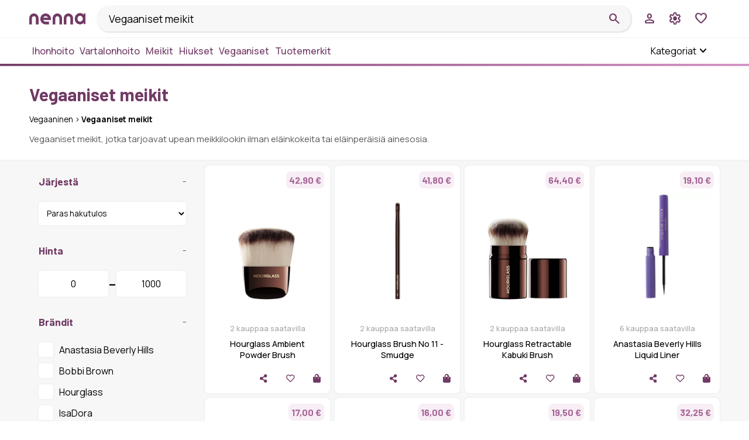

--- FILE ---
content_type: text/html; charset=UTF-8
request_url: https://nenna.fi/kategoria/vegaaniset-meikit
body_size: 44225
content:
<!DOCTYPE html>
<html lang=fi>
<head>
<!-- Google tag (gtag.js) -->
<script async src="https://www.googletagmanager.com/gtag/js?id=G-8HRSR4E6ZV"></script>
<script>window.dataLayer=window.dataLayer||[];function gtag(){dataLayer.push(arguments);}gtag('js',new Date());gtag('config','G-8HRSR4E6ZV');</script>
<meta charset=utf-8>
<link rel=dns-prefetch href="//images.nenna.fi">
<link rel=dns-prefetch href="//cdn.jsdelivr.net">
<link rel=dns-prefetch href="//fonts.googleapis.com">
<link rel=preconnect href="https://fonts.googleapis.com">
<link rel=preconnect href="https://fonts.gstatic.com" crossorigin>
<link rel=dns-prefetch href="//cdnjs.cloudflare.com">
<meta name=viewport content="width=device-width, initial-scale=1">
<meta name=theme-color content="#713a65">
<meta name=referrer content=strict-origin-when-cross-origin />
<title>Vegaaniset Meikit ❤️ Paras hintavertailu</title>
<!-- verifications -->
<!-- For RAKUTEN Verification -->
<meta name=verification content=fb3f4689395e0118bfba5394bb84a8a5>
<meta name=msvalidate.01 content=EAB5EB8AEC348EC13C86A79CC82666B6>
<meta name=f206827237d1b11 content=8dcc081baecaa649b6cc062f545c7755>
<meta name=ir-site-verification-token value=-1610173971>
<!-- TradeDoubler site verification 3284326 -->
<!-- favicon -->
<link rel=apple-touch-icon sizes=57x57 href="/apple-icon-57x57.png">
<link rel=apple-touch-icon sizes=60x60 href="/apple-icon-60x60.png">
<link rel=apple-touch-icon sizes=72x72 href="/apple-icon-72x72.png">
<link rel=apple-touch-icon sizes=76x76 href="/apple-icon-76x76.png">
<link rel=apple-touch-icon sizes=114x114 href="/apple-icon-114x114.png">
<link rel=apple-touch-icon sizes=120x120 href="/apple-icon-120x120.png">
<link rel=apple-touch-icon sizes=144x144 href="/apple-icon-144x144.png">
<link rel=apple-touch-icon sizes=152x152 href="/apple-icon-152x152.png">
<link rel=apple-touch-icon sizes=180x180 href="/apple-icon-180x180.png">
<link rel=icon type="image/png" sizes=192x192 href="/android-icon-192x192.png">
<link rel=icon type="image/png" sizes=32x32 href="/favicon-32x32.png">
<link rel=icon type="image/png" sizes=96x96 href="/favicon-96x96.png">
<link rel=icon type="image/png" sizes=16x16 href="/favicon-16x16.png">
<link rel=manifest href="/manifest.json">
<meta name=msapplication-TileColor content="#ffffff">
<meta name=msapplication-TileImage content="/ms-icon-144x144.png">
<meta name=theme-color content="#ffffff">
<!-- favicon end -->
<!--Styles & fonts-->
<link href="https://fonts.googleapis.com/css2?family=Manrope:wght@200;300;400;500;600;700;800&family=Barlow:ital,wght@0,400;0,500;0,600;0,700;0,800;0,900;1,400;1,500;1,600;1,700;1,800&family=Material+Symbols+Rounded:opsz,wght,FILL,GRAD@24,400,0,0&display=swap" rel=preload as=style onload="this.rel='stylesheet'">
<style>:root{--prim-clr:#713a65;--white:#fff;--light-gray:#eaeaea;--bg-main:#f7f7f7;--bg-gray:#eee;--alt-gray:#575757;--link-clr:#06c;--prim-bg:hsla(316.4,40.7%,94.7%,.4);--price-bg:hsla(316.4,40.7%,94.7%,.85);--prim-light:#a66698;--med-gray:#f9f9f9;--green:#08c877;--red:#f26060;--yellow:#f7d000;--star:#ffd805}html{margin:0;padding:0;scroll-behavior:smooth;scroll-padding-top:100px}body{margin:0;padding:0;font-size:15px;background:#fff;font-family:'Manrope',sans-serif;position:absolute;width:100%;height:100%}body.modal-open{overflow:hidden}.big{font-size:40px}.full{height:100%;width:100%;position:relative}.white{color:#fff}.skip-nav{display:none;background:var(--light-gray);padding:1rem;position:absolute;z-index:1;top:5px;left:5px}.skip-nav:focus{display:block}a{color:inherit;text-decoration:none}a.colr{text-decoration:underline;color:var(--link-clr)}*{box-sizing:border-box}h1,h2,h3,h4,h5{font-family:'Barlow',sans-serif;color:var(--prim-clr)}article{font-size:1rem;line-height:1.5}article h1,h2,h3,h4,h5{margin:.5rem 0}article h1{font-size:1.75rem;margin-top:0}article p{margin:0}article a{text-decoration:underline;color:#06c}article img{width:auto;max-width:100%;height:auto;margin:.5rem auto;display:block}article ul{list-style:inherit;padding-left:40px;margin:15px 0}article ul.tags{list-style:none;padding-left:0;margin:2rem 0 0 0}.material-symbols-rounded{vertical-align:bottom}.outgoing{margin:1rem 0;background:#80e380;display:inline-block;border-radius:8px;color:#fff;text-decoration:none!important;font-weight:bold;padding-right:10px;color:#fff!important;text-overflow:ellipsis;white-space:nowrap;max-width:100%;overflow:hidden}.outgoing::before{content:"\f0c1";font-family:"Font Awesome 5 Free";font-weight:900;padding-right:5px;border-right:1px solid var(--light-gray);padding:10px 15px;margin-right:10px;display:inline-block}.outgoing:hover{background:#5fc15f}.lady{position:absolute;width:350px;height:320px;bottom:0;right:0;font-size:0;z-index:1}.lady-img{width:350px;height:320px}.index{z-index:4}.tag a{color:inherit;text-decoration:none}.ql-editor img{width:auto;max-width:100%;height:auto;margin:.5rem auto}#editor.ql-container{font-size:1rem;font-family:'Manrope',sans-serif;line-height:1.5}#swal2-content a{color:#06c}ul{list-style:none;padding:0;margin:0;width:100%}noscript{background:red;color:#fff;text-align:center;padding:15px;font-size:1rem;width:100%;display:block}img{width:100%;height:auto}.search{padding:5px 10px;border-radius:20px;width:100%;box-shadow:1px 1px 3px #d0d0d0;background:#f7f7f7}.search-input{border:none;padding:5px 10px;font-family:'Manrope',sans-serif;background:none;width:100%;font-size:1.1rem}.search-submit{border:none;background:none;color:var(--prim-clr);transition:all 200ms;cursor:pointer}.history{margin-top:1rem;max-width:450px;text-transform:capitalize}.history li{max-width:100%}.history li a{border-radius:20px;padding:.5rem 1rem;color:var(--prim-clr);font-size:1rem;font-weight:500;display:inline-block;transition:all 200ms;border:1px solid #f1f1f1;background:var(--med-gray)}.history li a:hover{color:var(--white);background:var(--prim-clr);border:1px solid transparent}.search-input:focus{outline:none!important}.search-submit:hover{color:var(--prim-light)}.highlight-button{padding:3px;background:var(--prim-clr);margin-left:3px;border-radius:4px;color:#fff}.center{width:1200px;margin:auto;max-width:100%;padding:10px}.text-center{text-align:center}.text-right{text-align:right}.text-left{text-align:left}.scroll-x{overflow-x:scroll}.mobile{display:none}.w-100{width:100%}.ellipsis{white-space:nowrap;overflow:hidden;text-overflow:ellipsis;width:100%;display:inline-block}.no-margin{margin:0}.mb-0{margin-bottom:0}.mt-05r{margin-top:.5rem}.p-10{padding:10px}.p-40-0{padding:40px 0}.p-20-0{padding:20px 0}.p-1r-0{padding:1rem 0}.p-2r-0{padding:2rem 0}.pb-1r{padding-bottom:1rem}.mt-0{margin-top:0}.max-100{max-width:100%}.red{color:var(--red)}.green{color:var(--green)}.mini{font-size:90%}.sm{font-size:.8rem}.large{font-size:120%}.double{font-size:200%}.relative{position:relative}.absolute{position:absolute;width:100%;height:100%}.top{font-size:2rem;margin-top:1rem}.blur{filter:blur(10px)}.line{width:100%;padding:2px;background:linear-gradient(94deg,rgba(255,142,224,1) 0%,rgba(113,58,101,1) 0%,rgba(215,146,200,1) 100%)}.hide{display:none}.grid{display:grid}.grid-4r{grid-template-columns:repeat(4,minmax(0,1fr));grid-auto-rows:1fr}.grid-shop{grid-template-columns:repeat(5,minmax(0,1fr));grid-auto-rows:1fr}.grid-3r{grid-template-columns:repeat(3,minmax(0,1fr));grid-auto-rows:1fr}.grid-2r{grid-template-columns:repeat(2,minmax(0,1fr));grid-auto-rows:1fr}.flex{display:flex}.flex-reverse{flex-direction:row-reverse}.flex-wrap{flex-wrap:wrap}.flex-column{flex-direction:column}.reverse{flex-direction:row-reverse}.justify{justify-content:space-between}.justify-left{justify-content:flex-start}.justify-right{justify-content:flex-end}.column{flex-direction:column}.sm-gap{gap:.5rem}.gap{gap:1rem}.med-gap{gap:.5rem}.wrap{flex-wrap:wrap}.flex-center{display:flex;align-items:center;justify-content:center}.align-center{align-items:center}.alt-color{color:#7b7b7b}.alt-text{color:var(--alt-gray)}.logo{font-size:2rem;color:var(--prim-clr);text-decoration:none;line-height:15px;text-align:center;padding-right:20px}.logo-text{font-size:.8rem;color:var(--alt-gray)}.border-top{border-top:1px solid #f1f1f1}.ql-toolbar{position:sticky;top:0;z-index:999;background:#fff}header{font-size:1rem}header .icon{padding:10px 10px;cursor:pointer;color:var(--prim-clr);font-weight:500;transition:200ms}header a{color:inherit;text-decoration:none}header nav .menu{border-right:none}.header-highlight span:hover{background:var(--prim-bg)}.mobile-justify{color:var(--prim-clr);font-size:1.5rem}.menu{cursor:pointer}.large-menu-center{background:#f4f4f4;padding:1rem}.large-menu{position:absolute;top:0;left:0;right:0;z-index:10;display:none}.center-0{width:1200px;margin:auto;max-width:100%;padding:0}.large-menu-category li{margin-bottom:1rem}.open-anim{transition:transform 200ms ease;transform:rotate(180deg)}.open-menu{transition:transform 200ms ease}.open-menu-outer{cursor:pointer;padding:0 1rem}.sidenav{height:100%;width:0;position:fixed;z-index:100;top:0;left:0;background-color:hsla(313.1,32.2%,33.5%,.99);overflow-x:hidden;color:var(--white);transition:.5s;max-width:100%}.sidenav .content{overflow:hidden;white-space:nowrap;padding:0 1rem;font-weight:500}.sidenav .content h3{color:var(--white)}main{min-height:800px;background:var(--bg-main)}.footer{background:var(--white);border-top:1px solid var(--light-gray)}footer ul{width:25%;padding:10px}footer ul li a:hover{color:#646464}.swiper .swiper-slide{height:auto}.offer-swiper{width:100%}.offers-modal{position:fixed;top:0;z-index:150;left:0;bottom:0;right:0;background:rgba(187,35,99,.98);padding:1rem;width:100%;height:100%;overflow-x:scroll}.offer-bottom{position:absolute;bottom:0;left:0;padding:20px;width:100%}.modal-center{max-width:800px;width:100%;text-align:center;height:100%}.offers-list{margin-top:40px;font-size:16px;padding-bottom:40px}.offers-list li{background:#fff;padding:20px 20px 105px 20px;flex-shrink:0;width:300px;border-radius:8px;text-align:center;position:relative;box-shadow:0 2px 2px 2px rgba(32,32,32,.11)}.offers-list img{width:150px;height:75px;margin:0 auto;object-fit:contain}.click-offer{background:var(--green);color:var(--white);font-size:18px;font-weight:bold;padding:10px;border-radius:8px}.offer-description{padding:10px 0;border-radius:8px;margin-top:35px;margin-bottom:10px;border:3px solid #e1e1e1;border-style:dashed}.offers-close{color:#fff;font-size:18px;cursor:pointer}.offer-time{font-size:12px;color:gray;margin-bottom:10px}.dash{background-image:linear-gradient(to right,var(--prim-clr) 33%,rgba(255,255,255,0) 0%);background-position:bottom;background-size:10px 2px;background-repeat:repeat-x;padding-bottom:10px}.mt-10{margin-top:10px}.mt-2r{margin-top:2rem}.mb-10{margin-bottom:10px}.shadow{box-shadow:0 0 8px hsla(0,0%,77.6%,.56)}.front-grid{}.front-grid .grid-img{overflow:hidden;background:#fff no-repeat 50%;-o-object-fit:cover;object-fit:cover;height:100%}.front-grid .block{background:var(--bg-gray);box-shadow:0 0 3px rgba(213,213,213,.5);position:relative;border-radius:8px;overflow:hidden}.front-grid .a{grid-column: 1 / 3;grid-row:1;max-height:200px}.front-grid .b{grid-column:3;grid-row: 1 / 3}.front-grid .c{grid-column:1;grid-row:2;max-height:200px}.front-grid .d{grid-column:2;grid-row:2;max-height:200px}.front-grid .e{grid-column: 1/2;grid-row:3;max-height:200px}.front-grid .f{grid-column: 2/4;grid-row:3;max-height:200px}.front-grid .overlay{position:absolute;width:100%;height:100%;top:0;left:0;background:rgba(113,58,101,.19)}.front-grid .overlay h3{color:var(--white);font-size:1.8rem}.profile-sm{min-width:50px;min-height:50px;overflow:hidden;background:#fff no-repeat 50%;-o-object-fit:cover;object-fit:cover;height:50px;width:50px}.profile-m{min-width:75px;min-height:75px;overflow:hidden;background:#fff no-repeat 50%;-o-object-fit:cover;object-fit:cover;height:75px;width:75px}.profile-l{overflow:hidden;background:#fff no-repeat 50%;-o-object-fit:cover;object-fit:cover;height:100px;width:100px;border-radius:50%}.profile-s{height:50px;width:50px}.breadcrumb{border-bottom:1px solid var(--light-gray);padding:10px 0;list-style:none}.breadcrumb a{color:inherit;text-decoration:none}.breadcrumb-item::after{content:"|";font-weight:900;padding-left:1rem}.single-post .breadcrumb-item::after{content:">";font-weight:900;padding-left:1rem}.breadcrumb-item:last-child::after{content:""}.main-content{width:calc(100% - 300px)}.sidebar{width:300px;padding-right:1rem}.search-content{width:calc(100% - 300px)}.sidebar-left{width:300px;padding-right:1rem}.posts{grid-template-columns:repeat(4,minmax(0,1fr));grid-auto-rows:1fr}.posts li{width:100%;display:flex}.blogs-page.posts{grid-template-columns:repeat(3,minmax(0,1fr));grid-auto-rows:1fr}.post-inner{width:100%;overflow:hidden;border-radius:8px;background:var(--white);box-shadow:0 0 3px rgba(213,213,213,.5)}.post-inner a{text-decoration:none;color:inherit;display:flex;flex-direction:column;justify-content:space-between;height:100%}.post-inner h3{margin:0;padding:10px 15px 0 15px;text-overflow:ellipsis;overflow:hidden}.post-inner p{font-size:80%;padding:10px 15px 15px 15px;margin:0}.post-inner img{width:100%;height:150px;background:#fff no-repeat 50%;-o-object-fit:cover;object-fit:cover}.view-all{font-size:1rem;color:inherit;text-decoration:none;transition:all 200ms}.view-all i{margin-left:10px}.view-all:hover{color:var(--prim-light)}.mt-15{margin-top:15px}.mt-30{margin-top:30px}.mb-30{margin-bottom:30px}.card-inner{background:#fff;width:100%;border-radius:8px;overflow:hidden}.card-inner a{text-decoration:none;color:inherit;display:flex;flex-direction:column;justify-content:space-between;height:100%}.card-inner h2{margin:0;padding:0 0 20px 0}.card-inner p{font-size:80%;padding:10px 15px 15px 15px;margin:0}.card-inner img{width:100%;height:100px;background:#fff no-repeat 50%;-o-object-fit:cover;object-fit:cover;border-radius:8px;margin-bottom:10px}.cards h1{align-items:baseline;padding:10px 0 10px 0;margin-top:0}.cards-ul{grid-template-columns:repeat(3,minmax(0,1fr));grid-auto-rows:1fr}.cards-ul .outside{width:100%;display:flex}.cards-ul .card-inner{box-shadow:0 0 8px hsla(0,0%,77.6%,.56);background:hsla(28.9,100%,94.7%,.56);background:hsla(30,33.3%,96.5%,.56)}.welcome h1{margin:0;font-size:3rem;color:var(--white)}.welcome{padding:100px 10px;font-size:1.2rem;color:var(--white)}.contain{width:100%;font-family:'Manrope',sans-serif;letter-spacing:1px;text-align:center;background:var(--prim-bg);border-bottom:1px solid var(--light-gray);background:linear-gradient(94deg,rgba(255,142,224,1) 0%,rgba(113,58,101,1) 0%,rgba(215,146,200,1) 100%)}.contain .search-input{border:none;font-size:1.1rem;font-family:'Manrope',sans-serif;width:300px;max-width:100%;max-width:calc(100% - 32px)}.contain .search-contain{padding:10px 30px;border-radius:20px;background:var(--white);box-shadow:0 0 6px hsla(313.1,32.2%,33.5%,.5)}.bg-fill{position:absolute;width:100%;height:129%;top:0;left:0;background:hsla(0,0%,.8%,.2);z-index:1}.bg-white{background:var(--white)}.notification{display:none;position:fixed;left:-50%;bottom:0;padding:10px;max-width:100%;transition:all .5s ease-in-out;z-index:101}.notification .message{background:var(--prim-clr);color:var(--white);box-shadow:0 0 6px hsla(0,0%,76.9%,.5);padding:1rem;max-width:300px;border-radius:8px}.notification .message i{font-size:2rem}.categories.header-categories li{color:var(--white);font-weight:500;border-bottom:none}.categories li{padding:.8rem .3rem;color:var(--prim-clr);font-weight:500;font-size:1rem;border-bottom:1px solid var(--price-bg);overflow:hidden;text-overflow:ellipsis}.categories li:last-of-type{border:none}.categories li i{float:right;font-size:.8rem;padding:.3rem;cursor:pointer}.categories-menu li{padding:0 .3rem;color:var(--prim-clr);font-weight:500;font-size:1rem;overflow:hidden;text-overflow:ellipsis}.submenu{display:none;padding:.5rem 0}.subscribe-img{height:200px;object-fit:cover}.submenu li{padding:.5rem 1rem}.catvisible::before{content:"\f068"!important}#modal{position:fixed;top:0;left:0;z-index:999;display:none;width:100%;height:100%;overflow-x:hidden;overflow-y:auto}#modal .middle{background:hsla(0,0%,17.6%,.94);max-width:500px;width:calc(100% - 2rem);box-shadow:1px 1px 6px hsl(0,0%,0%);padding:1rem;margin:10vh auto;border-radius:10px;color:var(--white)}#modal .middle h2{color:var(--white)}.go{background:var(--light-gray);padding:.5rem 2rem;display:inline-block}.close{font-size:1.5rem;color:var(--white);padding:.5rem;cursor:pointer}.closemodal{font-size:1.5rem;padding:.5rem;cursor:pointer;color:var(--white)}.share li a{border-radius:10px;padding:1rem;margin-top:1rem;font-weight:bold;text-align:center;width:100%;display:block}.copylink{background:gray}.whatsapp{background:#00a884}.facebook{background:#0980ec}.messenger{background:#1876f2}.twitter{background:#1d9bf0}.pinterest{background:#e60023}.open{cursor:pointer}.no-more{display:none;margin:2rem 0}.cool{box-shadow:0 0 3px rgba(213,213,213,.5);padding:1rem;border-radius:1rem;background:var(--white)}.thing{width: calc(100% / 3)}.thing i{font-size:1.5rem}#order{padding:10px 10px;border:none;background:var(--white);font-family:'Manrope',sans-serif;border-radius:4px;box-shadow:0 0 3px rgba(213,213,213,.5);width:100%}#coupons{width:100%;transition:.5s;min-height:110vh}#coupons li{padding:1rem;box-shadow:1px 1px 6px hsl(0,0%,85.9%);border-radius:.5rem}.mini-products li{padding:1rem;box-shadow:1px 1px 6px hsl(0,0%,85.9%);border-radius:.5rem}.top img{max-width:75px;min-width:75px;min-height:75px;overflow:hidden;background:#fff no-repeat 50%;-o-object-fit:cover;object-fit:cover;height:75px;width:75px;border-radius:8px}.top li{height:100%;font-size:1.2rem;overflow:hidden;padding:1rem 0;font-weight:500;position:relative;width:100%;border-top:1px solid var(--light-gray)}.top .flame{padding:.4rem 1rem;border-radius:10px;text-align:center;color:var(--white);display:inline-block;font-size:.8rem;margin-top:.5rem;font-weight:700;background:linear-gradient(94deg,#731919 0%,#f02b2b 0%,#ff2d54 100%)}.top .click{font-size:1rem;overflow:hidden;text-overflow:ellipsis;display:-webkit-box;-webkit-line-clamp:2;-webkit-box-orient:vertical}.tabs{border-bottom:1px solid #e1e1e1;max-width:100%;overflow:hidden}.tabs .tab{padding:.8rem 1.2rem;font-size:.8rem;cursor:pointer}.active .tab-text{display:inherit}.tabs .active{background:var(--med-gray);border-top:1px solid #e1e1e1;border-right:1px solid #e1e1e1;border-left:1px solid #e1e1e1}.tab-content{border:1px solid #e1e1e1}.product-details{padding:1rem;line-height:1.4rem}.product-tags .tag{font-weight:800;color:#fff;padding:.2rem .5rem;border-radius:8px;font-size:.8rem}.product-tags .vegan{background:#0dbb18;background:linear-gradient(94deg,#29d710 0%,#66d96d 0%,#3c9b39 100%)}.product-tags .popular{background:linear-gradient(94deg,#f7f31e 0%,#f08a06 0%,#f46933 100%)}.stores .icon{font-size:1rem}.stores{}.stores .price{font-family:'Barlow',sans-serif;color:var(--prim-light);font-size:1.2rem}.stores li{padding:0 1.5rem;border-bottom:1px solid var(--light-gray)}.stores li:hover{background:hsla(0,0%,98.4%,.9)}.stores .block{padding:1rem 0}.stores .img-block{min-width: calc(120px + 2rem)}.stores li:last-of-type{border-bottom:0}.stores img{width:120px;height:60px}.product-info .title{color:#000;padding:0;margin-bottom:.5rem;margin-top:0}.product-info .price{font-size:1.5rem;font-weight:bold;font-family:'Barlow',sans-serif;color:var(--prim-light);padding:0}.product-info .unit-measuring-price{color:var(--alt-gray);font-size:.8rem;margin-left:5px}.product-info .buy{width:100%;font-size:1.2rem;font-family:'Barlow',sans-serif;padding:.8rem .5rem;font-weight:bold;text-align:center}.product-info .buy-text{font-size:.8rem;color:var(--alt-gray);text-align:center}.buy{border:none;border-radius:8px;color:var(--white);padding:.5rem 1rem;background:var(--prim-clr);cursor:pointer;font-family:'Manrope',sans-serif;font-weight:bold;display:inline-block}.storage{padding-left:1rem;border-left:1px solid var(--light-gray)}.img-outer{padding:.8rem 0}.stock{padding:.2rem .5rem;color:#fff;font-weight:bold;border-radius:8px}.in-stock{background:var(--green)}.discontinued{background:gray}.unknown-stock{background:var(--yellow)}.out-of-stock{background:var(--red)}.sm-title{font-weight:500;margin:0}.product-text{font-size:.9rem;line-height:1.4rem;margin-top:.5rem}.product-data{width:calc(100% - 350px)}.buy i{margin-right:6px}.search-header{width:100%;box-shadow:0 0 3px rgba(213,213,213,.5)}.infinite-scroll{width:100%;overflow:hidden;position:relative;overflow-x:scroll;scrollbar-width:none;scrollbar-color:transparent transparent}.min-cats{padding:5px 0}.min-cat .cat-title{font-size:15px}.min-cats .min-cat{background:var(--white);border:1px solid #e3e3e3;padding:.2rem .9rem .2rem .2rem;border-radius:.5rem;font-weight:500;display:flex;justify-content:center;align-items:center;gap:.5rem;white-space:nowrap;font-size:0}.min-cat img{width:40px;height:40px;object-fit:contain;border-radius:4px}.category{padding:5px;background:var(--price-bg);border-radius:8px;text-transform:capitalize}.product-description{padding:1rem;border-radius:8px;background:#f9f9f9}.rating-ul .rating-li{width:100%}.user-rating{color:var(--bg-gray);margin:.5rem 0}.star{color:var(--star)}.review-detail{color:var(--alt-gray);font-size:.8rem;cursor:pointer;padding:0;margin-left:5px;border-bottom:1px solid var(--alt-gray)}.review-summary{margin-top:1rem}.user-reviews{list-style:none;padding:0}.user-reviews .user-review{background:var(--med-gray);padding:1rem;width:100%;border:1px solid var(--light-gray);border-radius:8px}.load-reviews{background:var(--prim-clr);border:none;color:var(--white);border-radius:8px;padding:.8rem 1rem;font-family:'Manrope',sans-serif;font-weight:bold;cursor:pointer}.review-send{background:var(--prim-clr);border:none;color:var(--white);border-radius:8px;padding:.8rem 1rem;font-family:'Manrope',sans-serif;font-weight:bold;cursor:pointer}.write-review{color:var(--alt-gray);font-size:.8rem;cursor:pointer;padding:0;margin-left:10px;text-decoration:underline}.reviews-header{background:var(--med-gray);padding:1rem;width:100%;box-shadow:0 0 6px hsla(0,0%,62.4%,.62);border-radius:8px}.review-form{width:100%;margin:auto;background:var(--med-gray);padding:1rem;border-radius:8px;box-shadow:0 0 6px hsla(0,0%,62.4%,.62)}.review-form input{width:100%;font-size:1rem;padding:.5rem;border-radius:8px;border:1px solid var(--light-gray);font-family:'Manrope',sans-serif}.review-form select{width:100%;font-size:1rem;padding:.5rem;border-radius:8px;border:1px solid var(--light-gray);font-family:'Manrope',sans-serif;background:var(--price-bg)}.review-form textarea{width:100%;resize:vertical;font-size:1rem;font-family:'Manrope',sans-serif;border-radius:8px;border:1px solid var(--light-gray);padding:1rem}.blocked{background:#7b7b7b;cursor:not-allowed}.brands li{color:var(--prim-clr);border-radius:8px;font-size:1rem;font-weight:bold;box-shadow:0 0 3px rgba(213,213,213,.5);transition:.2s;background:var(--white);overflow:hidden;font-size:0}.brands li img{background:var(--white);padding:1rem}.brands li a{display:flex;justify-content:space-between;padding:1rem;font-weight:500;border-top:1px solid #eaeaea;font-size:1rem}.brands li a:hover{color:var(--white);background:var(--prim-clr)}.brandslist{font-weight:500;color:#424242;margin-bottom:2rem;font-size:1rem}.brandslist li a:hover{text-decoration:underline}.brandslist h1{margin:0;padding:0}.reviews li{padding:2rem 1rem;border-radius:8px;background:var(--white);text-align:center;box-shadow:0 0 3px rgba(213,213,213,.5)}.reviews li img{max-width:100px;border-radius:50%;width:100px;height:100px}.stars{color:var(--star)}.products li{padding:1rem;border-radius:.5rem;position:relative;padding-bottom:3rem;font-weight:500;font-size:.9rem;text-align:center;overflow:hidden;box-shadow:0 0 3px rgba(213,213,213,.5);background:var(--white)}.products li p{margin:.5rem 0;overflow:hidden;text-overflow:ellipsis;display:-webkit-box;-webkit-line-clamp:2;-webkit-box-orient:vertical}.products .price{position:absolute;right:10px;top:10px;font-family:'Barlow',sans-serif;background:var(--price-bg);color:var(--prim-light);padding:5px;border-radius:8px;font-size:1rem}.products .icons{bottom:0;left:0;width:100%;position:absolute}.products .min{height:244px}.products li img{width:100%;height:244px;background:#fff no-repeat 50%;-o-object-fit:contain;object-fit:contain;display:block;background-image:url(/img/spinner.gif);background-position:center;background-size:contain;background-repeat:no-repeat;font-size:0}.icon-btn{padding:1rem;color:var(--prim-clr);transition:.2s;cursor:pointer}.icon-btn:hover{background:var(--prim-clr);color:var(--white)}.available{color:#a8a8a8;font-size:.8rem}.product-images{}.product-images .main{border:1px solid var(--bg-gray);border-radius:8px;width:350px;height:350px;object-fit:contain;max-width:100%;background-image:url(/img/spinner.gif);background-position:center;background-size:contain;background-repeat:no-repeat;font-size:0;padding:1rem}.product-images .thumbnails{max-width:350px;overflow-x:scroll;padding-bottom:5px;scrollbar-width:thin;scrollbar-color:#cacaca #eaeaea}.product-images .thumbnails li{max-width:75px;cursor:pointer}.product-images .thumb{border:1px solid var(--bg-gray);border-radius:8px;width:75px;height:75px;object-fit:cover;box-shadow:1px 1px 3px var(--light-gray)}.load{padding:1rem;box-shadow:1px 1px 6px hsl(0,0%,85.9%);display:block;margin:2rem auto;max-width:200px;background:var(--prim-clr);font-weight:bold;text-align:center;cursor:pointer;color:var(--white);border-radius:.5rem}.product-img{max-width:200px;background:#fff no-repeat 50%;-o-object-fit:cover;object-fit:cover;display:block}.img-wrapper{max-height:200px}.product-info{width:100%}.prices-ul{padding:0;margin:0;list-style:none}.prices-ul h3{font-size:14px}.prices-ul li a{color:#212529}.prices-ul li{width:100%;background:#fff;box-shadow:1px 1px 4px hsl(0,0%,85.9%);overflow:hidden;margin-bottom:2rem;cursor:pointer;background:#f9f9f9}.prices-ul li:hover{box-shadow:0 0 6px #b7b7b7}.history{position:relative}.history-loading{position:absolute;width:100%;height:100%;top:0;left:0;background:rgba(255,255,255,.9)}@-webkit-keyframes fadeout {0% {opacity: 1;}100% {opacity: 0;}}@keyframes fadeout {0% {opacity: 1;}100% {opacity: 0;}}.fadeout{opacity:0;-moz-animation:fadeout 1s linear;-webkit-animation:fadeout 1s linear;animation:fadeout 1s linear}.history-loading i{font-size:4rem;color:#c4c4c4}.history-outer{background:#fff;overflow:hidden;position:relative;padding:1rem;line-height:1.4rem}.free-shipping{padding:3px 17px;background: #ffe8e8f2;font-weight:bold;display:inline-block;margin-top:5px;border-radius:8px}.creators-ul .post-inner{text-align:center}.creators-ul .post-inner img{width:120px;height:120px;border-radius:50%;margin:auto;max-width:100%;padding:10px}table{border-collapse:collapse;width:100%}td,th{text-align:center;padding:10px 8px}tr:nth-child(even) {background-color:#f7f7f7}.account{}.main-page{border-radius:8px;overflow:hidden;background:var(--white);box-shadow:0 0 3px rgba(213,213,213,.5);padding:1rem}.default{border-radius:8px;overflow:hidden;background:var(--white);box-shadow:0 0 3px rgba(213,213,213,.5)}.account button{background:var(--prim-clr);padding:10px;color:#fff;border-radius:8px;font-weight:bold;font-size:1rem;border:none;width:100%;font-family:'Barlow',sans-serif;cursor:pointer;max-width:300px;margin:auto;display:block}.account input{border:1px solid var(--light-gray);padding:8px;border-radius:8px;width:100%;font-family:'Manrope',sans-serif;font-size:1rem}.account input:focus{border:1px solid var(--prim-clr);outline:none!important}.account label{width:200px;max-width:100%;display:inline-block;margin-bottom:.5rem}.account-header{text-align:center;background:url(/img/account-header.jpg);background-position:center;padding:20px 0;background-size:cover}.account-header h1{color:#fff}.account .form-group{padding:0 20px}.account .suggest{text-align:center;padding-bottom:15px;display:block;color:#6a6a6a}.search-recommend{list-style:none;padding:0;position:absolute;z-index:11;width:100%;background:#fff;border-radius:20px;margin-top:9px;box-shadow:0 25px 35px hsla(313.1,32.2%,33.5%,.55);overflow:hidden;font-size:1rem;text-align:left;min-height:180px}.recommend-ul li .recommend-suggestions{overflow:hidden;overflow-x:scroll;scrollbar-width:thin;scrollbar-color:#cacaca #eaeaea;padding:.4rem .2rem}.recommend-ul li .recommend-suggestions li{padding:.5rem;background:#f1f1f1;border-radius:8px;border:none;flex-shrink:0}.recommend-ul li{padding:1rem;border-bottom:1px solid var(--light-gray);color:#000}.recommend-ul li i{padding-right:10px;color:var(--prim-light)}.recommend-ul li img{height:50px;width:50px;object-fit:contain}.recommend-ul .price{font-family:'Barlow',sans-serif;color:var(--prim-light)}.panels{text-align:center;font-family:'Barlow',sans-serif;font-size:2rem}.panels p{margin:0}.panel{width:33.33%;width: calc(100% / 3);box-shadow:0 0 8px hsla(0,0%,77.6%,.56);padding:40px 10px}.upload{width:100%}.dropzone{border-style:dashed!important}.profile-picture{width:100%;padding:10px}.profile-description{width:100%;padding:10px}.description{width:100%;resize:none;margin-bottom:10px;background:var(--bg-main);border:1px solid var(--light-gray);border-radius:8px;padding:10px;font-family:'Manrope',sans-serif}.settings-cont{box-shadow:0 0 3px rgba(213,213,213,.5);background:var(--white);overflow:hidden;border-radius:.5rem}.settings-cont .bg-white{background:var(--white)}.settings-cont .accordion-content{padding:0}.settings-cont .accordion{margin-top:0;background:var(--white)}.edit-button{background:var(--prim-clr);color:#fff;border-radius:8px;padding:5px 15px;white-space:nowrap;display:inline-block;text-align:center}.default-button{background:var(--prim-clr);color:#fff;border-radius:8px;padding:10px 15px;white-space:nowrap;font-weight:bold;font-size:.8rem;border:none;display:inline-block;cursor:pointer}#editor{min-height:400px}.editor-outer{padding-bottom:40px}.editor-outer input{border:1px solid #ccc;margin:0 0 1rem 0;padding:8px;width:100%;color:var(--prim-clr)}#editor-title{font-weight:bold;font-size:1.75rem;font-family:'Barlow',sans-serif}#editor-tags{font-weight:bold;font-family:'Manrope',sans-serif;font-size:1rem}.editor-buttons .save{color:var(--prim-clr);border:none;padding:10px 20px;font-weight:bold;background:none}.editor-buttons .publish{padding:10px 20px;font-weight:bold;color:#fff;background:var(--prim-clr);border:none;border-radius:8px;cursor:pointer}.editor-requirements{padding:20px;background:hsla(28.9,100%,94.7%,.56);margin-bottom:20px;border-radius:8px}.editor-requirements ul li{padding:5px 0}.editor-label{padding-top:1rem;display:block;margin-bottom:.3rem}#editor-thumbnail{grid-template-columns:repeat(4,minmax(0,1fr))}#editor-thumbnail li{border-radius:8px;overflow:hidden;position:relative;cursor:pointer}#editor-thumbnail li:hover>.editor-thumbnail-img{filter:opacity(1)}.editor-thumbnail-img{min-width:50px;min-height:50px;overflow:hidden;background:#fff no-repeat 50%;-o-object-fit:cover;object-fit:cover;height:130px;width:100%;display:block;filter:opacity(.5);transition:all 200ms ease-in}.ql-outgoing-btn{font-family:"Font Awesome 5 Pro";font-weight:900}.ql-outgoing-btn::after{content:"link";font-family:"Font Awesome 5 Free";content:"\f155";font-style:normal;font-variant:normal;text-rendering:auto;line-height:1}.select-thumb{bottom:0;padding:5px 8px;background:var(--prim-clr);color:#fff;position:absolute;width:100%;display:none;font-weight:bold}.selected .select-thumb{display:block}.selected .editor-thumbnail-img{filter:none}.topics{grid-template-columns:repeat(3,minmax(0,1fr));grid-auto-rows:1fr}.topic{height:100%;font-size:1.2rem;overflow:hidden;padding:1rem;border-radius:8px;background:var(--white)}.topic .img{min-width:75px;min-height:50px;overflow:hidden;background:#fff no-repeat 50%;-o-object-fit:cover;object-fit:cover;height:50px;width:75px;border-radius:8px}.pagination{margin-top:2rem}.pagination .page{font-weight:bold;padding:8px 10px;border-radius:8px;display:block}.page.current{background:var(--light-gray)}.container{width:100%;background:var(--bg-main)}.tags{margin-top:2rem}.tags .tag{padding:8px 10px;border-radius:8px;background:var(--prim-clr);display:inline-block;color:#fff}.creator-page .creator-info{border-top:none;margin-bottom:1rem;border-bottom:1px solid var(--light-gray);padding:0 0 1rem 0}.creator-info{padding:20px;border-top:1px solid var(--light-gray);margin-top:1rem}.creator-info a{color:inherit;text-decoration:none}.creator-info img{max-width:50px;overflow:hidden;border-radius:50%}.creator-info .img-holder{min-width:50px}.widget-display ul li{padding:10px 0}.widget-display a{color:inherit;text-decoration:none}.widget-display span{overflow:hidden;text-overflow:ellipsis;-webkit-line-clamp:2;display:-webkit-box;-webkit-box-orient:vertical}.widget-display img{min-width:50px;min-height:50px;overflow:hidden;background:#fff no-repeat 50%;-o-object-fit:cover;object-fit:cover;height:50px;width:50px}.widget{width:100%;margin-bottom:1rem;background:var(--white);box-shadow:0 0 3px rgba(213,213,213,.5);border-radius:8px;padding:1rem;background:#fff}.widget .rules{font-size:.8rem;text-decoration:underline;margin-top:.5rem;display:inline-block}.widget.widget-register{padding:0}.widget-topics ul li{padding:8px 10px;border-radius:8px;background:var(--light-gray)}.sticky{position:sticky;top:1rem;padding-top:1rem}.accordion{cursor:pointer;padding:1rem;width:100%;border:none;text-align:left;outline:none;font-size:15px;transition:.4s;background:var(--bg-gray);margin-top:1rem;font-family:'Manrope',sans-serif;color:var(--prim-clr);font-weight:700;border-radius:8px}.active,.accordion:hover{}.accordion-content{padding:0 1rem;display:none;overflow:hidden;transition:max-height .2s ease-out}.accordion:after{content:'+';font-size:1rem;color:var(--prim-clr);float:right;margin-left:5px}.accordion.active:after{content:"-"}.carousel{overflow:hidden;border-top:1px solid var(--light-gray);padding:1rem 0;border-radius:8px;background:var(--white)}.carousel:hover>.move{-webkit-animation-play-state:paused;animation-play-state:paused}.move{width:200%;animation:slider 20s linear infinite}.slider img{width:120px;height:60px}.filters-hidden{display:none}.filters-show-hidden{background:none;border:none;color:var(--prim-clr);padding-left:35px;font-family:'Barlow',sans-serif;cursor:pointer;font-size:1rem}.filters-show-hidden::after{content:'+';font-size:1rem;color:var(--prim-clr);float:right;margin-left:5px}.filters-show-hidden.active::after{content:"-"}.sidenav-filters{border-radius:8px;overflow:hidden;margin-bottom:1rem}.price-center-dash{font-size:2rem}.filter-input{width:100%;padding:.5rem;border:none;font-family:'Manrope',sans-serif;font-size:1rem;background:var(--white);border-radius:4px;box-shadow:0 0 3px rgba(213,213,213,.5)}.accordion-filters{border-radius:0;padding:.5rem 1rem;margin-top:.5rem;font-family:'Barlow',sans-serif;font-weight:300;font-size:1.1rem;background:none}.accordion-content-filters{padding:1rem;display:block}.container-checkbox{display:block;position:relative;padding-left:35px;margin-bottom:12px;cursor:pointer;font-size:1rem;-webkit-user-select:none;-moz-user-select:none;-ms-user-select:none;user-select:none;padding-top:2px}.container-checkbox input{position:absolute;opacity:0;cursor:pointer;height:0;width:0}.checkmark{position:absolute;top:0;left:0;height:25px;width:25px;background-color:var(--white);box-shadow:0 0 3px rgba(213,213,213,.5);border-radius:4px}.container-checkbox:hover input ~ .checkmark {background-color:#ccc}.container-checkbox input:checked ~ .checkmark {background-color:var(--prim-clr)}.checkmark:after{content:"";position:absolute;display:none}.container-checkbox input:checked ~ .checkmark:after {display:block}.container-checkbox .checkmark:after{left:9px;top:5px;width:5px;height:10px;border:solid #fff;border-width:0 3px 3px 0;-webkit-transform:rotate(45deg);-ms-transform:rotate(45deg);transform:rotate(45deg)}.filters-button{display:none;padding:10px 20px;background:#fff;border-radius:.5rem;margin-top:20px;font-weight:500;cursor:pointer}#products .loader{padding:1rem;background:#fff;height:389px;border-radius:.5rem;position:relative;box-shadow:0 0 3px rgba(213,213,213,.5)}.loader-img{background-image:linear-gradient(90deg,#f4f4f4 0,#f9f9f9 40px,#f4f4f4 80px);background-size:600px;animation:shine-lines 1.6s infinite linear;height:244px;border-radius:.5rem}.loader-line{background-image:linear-gradient(90deg,#f4f4f4 0,#f9f9f9 40px,#f4f4f4 80px);background-size:600px;animation:shine-lines 1.6s infinite linear;padding:.8rem;border-radius:.5rem;margin-top:.8rem}.loader-line.half{width:50%}@keyframes shine-lines {0% {background-position: -100px;}40%, 100% {background-position: 340px;}}@keyframes slider {0% {transform: translateX(0);}90% {transform: translateX(-50%);}100% {transform: translateX(0);}}@media only screen and (max-width:1024px){.posts{grid-template-columns:repeat(3,minmax(0,1fr))}.grid-4r{grid-template-columns:repeat(3,minmax(0,1fr))}.card-inner img{height:75px}.settings{flex-direction:column}#editor-thumbnail{grid-template-columns:repeat(3,minmax(0,1fr))}.topics{grid-template-columns:repeat(2,minmax(0,1fr))}.sidebar-left{width:100%;padding-right:0;margin-top:1rem;border-right:none}.search-content{width:100%}.full-width{background:var(--white)}.full-width .main-page{border-radius:0;box-shadow:none;padding:0}.full-width .widget{box-shadow:none;padding:0}.widget-filters{position:relative}.switch-reverse{flex-direction:column-reverse}.search-title{margin-bottom:0}.mobile-scroll{max-height:100%;overflow-y:scroll}.checkmark{box-shadow:0 0 1px #000}.filters{position:fixed;top:0;z-index:150;left:0;bottom:0;right:0;padding:0;height:100%;overflow:hidden;margin:0;display:none;background:transparent}.sidenav-filters{width:calc(100% - 100px);background:#fff;margin:0}.filters.show-modal{display:flex}.filter-black-box{display:none}.show-modal .filter-black-box{background:rgba(0,0,0,.5);width:100px;height:100%;display:block}.filters-button{display:block}}@media only screen and (max-width:768px){.hide-on-mobile{display:none}.header-switch{flex-direction:column}.header-highlight{display:none}.search-input{font-size:1.2rem}.mobile-justify{justify-content:space-between;padding:0 1rem .5rem 1rem}.logo{padding-right:0}.mobile{display:block}.switch{flex-direction:column}.stores li{padding:0 .5rem}.stores .block{padding:0;border:none}.stores .price{font-size:1.1rem}.card-inner img{height:50px}.cards-ul{grid-template-columns:repeat(2,minmax(0,1fr))}.grid-4r{grid-template-columns:repeat(2,minmax(0,1fr))}.grid-3r{grid-template-columns:repeat(2,minmax(0,1fr))}.grid-shop{display:flex;flex-direction:column}.cards-ul .outside:nth-child(n+4) {display:none}footer ul{width:50%}.main-content{width:100%;padding-left:0}.sidebar{width:100%;padding-right:0;margin-top:20px;border-right:none;border-top:1px solid #f0f0f0}.topics{grid-template-columns:repeat(1,minmax(0,1fr))}.cool .thing{width:100%}.prices-ul .brand-tag{margin-right:5px;margin-left:0}.prices-ul li a{flex-direction:column}.price-old{padding:5px 0 5px 0}.lady{opacity:.2}.product-info{flex-direction:column}.product-data{width:100%}.front-grid .overlay h3{font-size:1rem}}@media only screen and (max-width:452px){.posts{grid-template-columns:repeat(2,minmax(0,1fr))}.blogs-page.posts{grid-template-columns:repeat(2,minmax(0,1fr))}.cards-ul{grid-template-columns:repeat(1,minmax(0,1fr))}.cards-ul .outside:nth-child(n+3) {display:none}.card-inner img{height:75px}.tab-text{display:none}footer ul{width:100%}#editor-thumbnail{grid-template-columns:repeat(2,minmax(0,1fr))}.stores img{width:80px;height:40px}.small-screen-hide{display:none}.storage{padding-left:0;border-left:none}.icon-btn{padding:1rem .7rem}.products li p{-webkit-line-clamp:3}#products .loader{height:408px}}</style> <link rel=preload onload="this.onload=null;this.rel='stylesheet'" as=style href="https://cdnjs.cloudflare.com/ajax/libs/font-awesome/5.13.1/css/all.min.css">
<link rel=stylesheet href="https://cdn.jsdelivr.net/npm/swiper@11/swiper-bundle.min.css" media=print onload="this.media='all'">
<!--Styles end-->
<meta name=description content="Katso vegaaniset meikit kategorian päivän tarjoukset ja vertaa paras hinta. Vertailussa mukana kaikki kosmetiikkakaupat. Löydä edullisin hinta helposti!">
<meta property=og:type content=product.group>
<meta property=og:title content="Vegaaniset meikit ❤️ Paras hintavertailu">
<meta property=og:description content="Katso vegaaniset meikit kategorian päivän tarjoukset ja vertaa paras hinta. Vertailussa mukana kaikki kosmetiikkakaupat. Löydä edullisin hinta helposti!">
<meta property=og:url content="https://nenna.fi/kategoria/vegaaniset-meikit">
<script>var lang="fi";var logged_in=false;</script>
</head>
<body><noscript><meta HTTP-EQUIV="refresh" content="0;url='http://nenna.fi/kategoria/vegaaniset-meikit?PageSpeed=noscript'" /><style><!--table,div,span,font,p{display:none} --></style><div style="display:block">Please click <a href="http://nenna.fi/kategoria/vegaaniset-meikit?PageSpeed=noscript">here</a> if you are not redirected within a few seconds.</div></noscript>
<script>!function(e,t){"use strict";"object"==typeof module&&"object"==typeof module.exports?module.exports=e.document?t(e,!0):function(e){if(!e.document)throw new Error("jQuery requires a window with a document");return t(e)}:t(e)}("undefined"!=typeof window?window:this,function(C,e){"use strict";var t=[],r=Object.getPrototypeOf,s=t.slice,g=t.flat?function(e){return t.flat.call(e)}:function(e){return t.concat.apply([],e)},u=t.push,i=t.indexOf,n={},o=n.toString,v=n.hasOwnProperty,a=v.toString,l=a.call(Object),y={},m=function(e){return"function"==typeof e&&"number"!=typeof e.nodeType},x=function(e){return null!=e&&e===e.window},E=C.document,c={type:!0,src:!0,nonce:!0,noModule:!0};function b(e,t,n){var r,i,o=(n=n||E).createElement("script");if(o.text=e,t)for(r in c)(i=t[r]||t.getAttribute&&t.getAttribute(r))&&o.setAttribute(r,i);n.head.appendChild(o).parentNode.removeChild(o)}function w(e){return null==e?e+"":"object"==typeof e||"function"==typeof e?n[o.call(e)]||"object":typeof e}var f="3.5.1",S=function(e,t){return new S.fn.init(e,t)};function p(e){var t=!!e&&"length"in e&&e.length,n=w(e);return!m(e)&&!x(e)&&("array"===n||0===t||"number"==typeof t&&0<t&&t-1 in e)}S.fn=S.prototype={jquery:f,constructor:S,length:0,toArray:function(){return s.call(this)},get:function(e){return null==e?s.call(this):e<0?this[e+this.length]:this[e]},pushStack:function(e){var t=S.merge(this.constructor(),e);return t.prevObject=this,t},each:function(e){return S.each(this,e)},map:function(n){return this.pushStack(S.map(this,function(e,t){return n.call(e,t,e)}))},slice:function(){return this.pushStack(s.apply(this,arguments))},first:function(){return this.eq(0)},last:function(){return this.eq(-1)},even:function(){return this.pushStack(S.grep(this,function(e,t){return(t+1)%2}))},odd:function(){return this.pushStack(S.grep(this,function(e,t){return t%2}))},eq:function(e){var t=this.length,n=+e+(e<0?t:0);return this.pushStack(0<=n&&n<t?[this[n]]:[])},end:function(){return this.prevObject||this.constructor()},push:u,sort:t.sort,splice:t.splice},S.extend=S.fn.extend=function(){var e,t,n,r,i,o,a=arguments[0]||{},s=1,u=arguments.length,l=!1;for("boolean"==typeof a&&(l=a,a=arguments[s]||{},s++),"object"==typeof a||m(a)||(a={}),s===u&&(a=this,s--);s<u;s++)if(null!=(e=arguments[s]))for(t in e)r=e[t],"__proto__"!==t&&a!==r&&(l&&r&&(S.isPlainObject(r)||(i=Array.isArray(r)))?(n=a[t],o=i&&!Array.isArray(n)?[]:i||S.isPlainObject(n)?n:{},i=!1,a[t]=S.extend(l,o,r)):void 0!==r&&(a[t]=r));return a},S.extend({expando:"jQuery"+(f+Math.random()).replace(/\D/g,""),isReady:!0,error:function(e){throw new Error(e)},noop:function(){},isPlainObject:function(e){var t,n;return!(!e||"[object Object]"!==o.call(e))&&(!(t=r(e))||"function"==typeof(n=v.call(t,"constructor")&&t.constructor)&&a.call(n)===l)},isEmptyObject:function(e){var t;for(t in e)return!1;return!0},globalEval:function(e,t,n){b(e,{nonce:t&&t.nonce},n)},each:function(e,t){var n,r=0;if(p(e)){for(n=e.length;r<n;r++)if(!1===t.call(e[r],r,e[r]))break}else for(r in e)if(!1===t.call(e[r],r,e[r]))break;return e},makeArray:function(e,t){var n=t||[];return null!=e&&(p(Object(e))?S.merge(n,"string"==typeof e?[e]:e):u.call(n,e)),n},inArray:function(e,t,n){return null==t?-1:i.call(t,e,n)},merge:function(e,t){for(var n=+t.length,r=0,i=e.length;r<n;r++)e[i++]=t[r];return e.length=i,e},grep:function(e,t,n){for(var r=[],i=0,o=e.length,a=!n;i<o;i++)!t(e[i],i)!==a&&r.push(e[i]);return r},map:function(e,t,n){var r,i,o=0,a=[];if(p(e))for(r=e.length;o<r;o++)null!=(i=t(e[o],o,n))&&a.push(i);else for(o in e)null!=(i=t(e[o],o,n))&&a.push(i);return g(a)},guid:1,support:y}),"function"==typeof Symbol&&(S.fn[Symbol.iterator]=t[Symbol.iterator]),S.each("Boolean Number String Function Array Date RegExp Object Error Symbol".split(" "),function(e,t){n["[object "+t+"]"]=t.toLowerCase()});var d=function(n){var e,d,b,o,i,h,f,g,w,u,l,T,C,a,E,v,s,c,y,S="sizzle"+1*new Date,p=n.document,k=0,r=0,m=ue(),x=ue(),A=ue(),N=ue(),D=function(e,t){return e===t&&(l=!0),0},j={}.hasOwnProperty,t=[],q=t.pop,L=t.push,H=t.push,O=t.slice,P=function(e,t){for(var n=0,r=e.length;n<r;n++)if(e[n]===t)return n;return-1},R="checked|selected|async|autofocus|autoplay|controls|defer|disabled|hidden|ismap|loop|multiple|open|readonly|required|scoped",M="[\\x20\\t\\r\\n\\f]",I="(?:\\\\[\\da-fA-F]{1,6}"+M+"?|\\\\[^\\r\\n\\f]|[\\w-]|[^\0-\\x7f])+",W="\\["+M+"*("+I+")(?:"+M+"*([*^$|!~]?=)"+M+"*(?:'((?:\\\\.|[^\\\\'])*)'|\"((?:\\\\.|[^\\\\\"])*)\"|("+I+"))|)"+M+"*\\]",F=":("+I+")(?:\\((('((?:\\\\.|[^\\\\'])*)'|\"((?:\\\\.|[^\\\\\"])*)\")|((?:\\\\.|[^\\\\()[\\]]|"+W+")*)|.*)\\)|)",B=new RegExp(M+"+","g"),$=new RegExp("^"+M+"+|((?:^|[^\\\\])(?:\\\\.)*)"+M+"+$","g"),_=new RegExp("^"+M+"*,"+M+"*"),z=new RegExp("^"+M+"*([>+~]|"+M+")"+M+"*"),U=new RegExp(M+"|>"),X=new RegExp(F),V=new RegExp("^"+I+"$"),G={ID:new RegExp("^#("+I+")"),CLASS:new RegExp("^\\.("+I+")"),TAG:new RegExp("^("+I+"|[*])"),ATTR:new RegExp("^"+W),PSEUDO:new RegExp("^"+F),CHILD:new RegExp("^:(only|first|last|nth|nth-last)-(child|of-type)(?:\\("+M+"*(even|odd|(([+-]|)(\\d*)n|)"+M+"*(?:([+-]|)"+M+"*(\\d+)|))"+M+"*\\)|)","i"),bool:new RegExp("^(?:"+R+")$","i"),needsContext:new RegExp("^"+M+"*[>+~]|:(even|odd|eq|gt|lt|nth|first|last)(?:\\("+M+"*((?:-\\d)?\\d*)"+M+"*\\)|)(?=[^-]|$)","i")},Y=/HTML$/i,Q=/^(?:input|select|textarea|button)$/i,J=/^h\d$/i,K=/^[^{]+\{\s*\[native \w/,Z=/^(?:#([\w-]+)|(\w+)|\.([\w-]+))$/,ee=/[+~]/,te=new RegExp("\\\\[\\da-fA-F]{1,6}"+M+"?|\\\\([^\\r\\n\\f])","g"),ne=function(e,t){var n="0x"+e.slice(1)-65536;return t||(n<0?String.fromCharCode(n+65536):String.fromCharCode(n>>10|55296,1023&n|56320))},re=/([\0-\x1f\x7f]|^-?\d)|^-$|[^\0-\x1f\x7f-\uFFFF\w-]/g,ie=function(e,t){return t?"\0"===e?"\ufffd":e.slice(0,-1)+"\\"+e.charCodeAt(e.length-1).toString(16)+" ":"\\"+e},oe=function(){T()},ae=be(function(e){return!0===e.disabled&&"fieldset"===e.nodeName.toLowerCase()},{dir:"parentNode",next:"legend"});try{H.apply(t=O.call(p.childNodes),p.childNodes),t[p.childNodes.length].nodeType}catch(e){H={apply:t.length?function(e,t){L.apply(e,O.call(t))}:function(e,t){var n=e.length,r=0;while(e[n++]=t[r++]);e.length=n-1}}}function se(t,e,n,r){var i,o,a,s,u,l,c,f=e&&e.ownerDocument,p=e?e.nodeType:9;if(n=n||[],"string"!=typeof t||!t||1!==p&&9!==p&&11!==p)return n;if(!r&&(T(e),e=e||C,E)){if(11!==p&&(u=Z.exec(t)))if(i=u[1]){if(9===p){if(!(a=e.getElementById(i)))return n;if(a.id===i)return n.push(a),n}else if(f&&(a=f.getElementById(i))&&y(e,a)&&a.id===i)return n.push(a),n}else{if(u[2])return H.apply(n,e.getElementsByTagName(t)),n;if((i=u[3])&&d.getElementsByClassName&&e.getElementsByClassName)return H.apply(n,e.getElementsByClassName(i)),n}if(d.qsa&&!N[t+" "]&&(!v||!v.test(t))&&(1!==p||"object"!==e.nodeName.toLowerCase())){if(c=t,f=e,1===p&&(U.test(t)||z.test(t))){(f=ee.test(t)&&ye(e.parentNode)||e)===e&&d.scope||((s=e.getAttribute("id"))?s=s.replace(re,ie):e.setAttribute("id",s=S)),o=(l=h(t)).length;while(o--)l[o]=(s?"#"+s:":scope")+" "+xe(l[o]);c=l.join(",")}try{return H.apply(n,f.querySelectorAll(c)),n}catch(e){N(t,!0)}finally{s===S&&e.removeAttribute("id")}}}return g(t.replace($,"$1"),e,n,r)}function ue(){var r=[];return function e(t,n){return r.push(t+" ")>b.cacheLength&&delete e[r.shift()],e[t+" "]=n}}function le(e){return e[S]=!0,e}function ce(e){var t=C.createElement("fieldset");try{return!!e(t)}catch(e){return!1}finally{t.parentNode&&t.parentNode.removeChild(t),t=null}}function fe(e,t){var n=e.split("|"),r=n.length;while(r--)b.attrHandle[n[r]]=t}function pe(e,t){var n=t&&e,r=n&&1===e.nodeType&&1===t.nodeType&&e.sourceIndex-t.sourceIndex;if(r)return r;if(n)while(n=n.nextSibling)if(n===t)return-1;return e?1:-1}function de(t){return function(e){return"input"===e.nodeName.toLowerCase()&&e.type===t}}function he(n){return function(e){var t=e.nodeName.toLowerCase();return("input"===t||"button"===t)&&e.type===n}}function ge(t){return function(e){return"form"in e?e.parentNode&&!1===e.disabled?"label"in e?"label"in e.parentNode?e.parentNode.disabled===t:e.disabled===t:e.isDisabled===t||e.isDisabled!==!t&&ae(e)===t:e.disabled===t:"label"in e&&e.disabled===t}}function ve(a){return le(function(o){return o=+o,le(function(e,t){var n,r=a([],e.length,o),i=r.length;while(i--)e[n=r[i]]&&(e[n]=!(t[n]=e[n]))})})}function ye(e){return e&&"undefined"!=typeof e.getElementsByTagName&&e}for(e in d=se.support={},i=se.isXML=function(e){var t=e.namespaceURI,n=(e.ownerDocument||e).documentElement;return!Y.test(t||n&&n.nodeName||"HTML")},T=se.setDocument=function(e){var t,n,r=e?e.ownerDocument||e:p;return r!=C&&9===r.nodeType&&r.documentElement&&(a=(C=r).documentElement,E=!i(C),p!=C&&(n=C.defaultView)&&n.top!==n&&(n.addEventListener?n.addEventListener("unload",oe,!1):n.attachEvent&&n.attachEvent("onunload",oe)),d.scope=ce(function(e){return a.appendChild(e).appendChild(C.createElement("div")),"undefined"!=typeof e.querySelectorAll&&!e.querySelectorAll(":scope fieldset div").length}),d.attributes=ce(function(e){return e.className="i",!e.getAttribute("className")}),d.getElementsByTagName=ce(function(e){return e.appendChild(C.createComment("")),!e.getElementsByTagName("*").length}),d.getElementsByClassName=K.test(C.getElementsByClassName),d.getById=ce(function(e){return a.appendChild(e).id=S,!C.getElementsByName||!C.getElementsByName(S).length}),d.getById?(b.filter.ID=function(e){var t=e.replace(te,ne);return function(e){return e.getAttribute("id")===t}},b.find.ID=function(e,t){if("undefined"!=typeof t.getElementById&&E){var n=t.getElementById(e);return n?[n]:[]}}):(b.filter.ID=function(e){var n=e.replace(te,ne);return function(e){var t="undefined"!=typeof e.getAttributeNode&&e.getAttributeNode("id");return t&&t.value===n}},b.find.ID=function(e,t){if("undefined"!=typeof t.getElementById&&E){var n,r,i,o=t.getElementById(e);if(o){if((n=o.getAttributeNode("id"))&&n.value===e)return[o];i=t.getElementsByName(e),r=0;while(o=i[r++])if((n=o.getAttributeNode("id"))&&n.value===e)return[o]}return[]}}),b.find.TAG=d.getElementsByTagName?function(e,t){return"undefined"!=typeof t.getElementsByTagName?t.getElementsByTagName(e):d.qsa?t.querySelectorAll(e):void 0}:function(e,t){var n,r=[],i=0,o=t.getElementsByTagName(e);if("*"===e){while(n=o[i++])1===n.nodeType&&r.push(n);return r}return o},b.find.CLASS=d.getElementsByClassName&&function(e,t){if("undefined"!=typeof t.getElementsByClassName&&E)return t.getElementsByClassName(e)},s=[],v=[],(d.qsa=K.test(C.querySelectorAll))&&(ce(function(e){var t;a.appendChild(e).innerHTML="<a id='"+S+"'></a><select id='"+S+"-\r\\' msallowcapture=''><option selected=''></option></select>",e.querySelectorAll("[msallowcapture^='']").length&&v.push("[*^$]="+M+"*(?:''|\"\")"),e.querySelectorAll("[selected]").length||v.push("\\["+M+"*(?:value|"+R+")"),e.querySelectorAll("[id~="+S+"-]").length||v.push("~="),(t=C.createElement("input")).setAttribute("name",""),e.appendChild(t),e.querySelectorAll("[name='']").length||v.push("\\["+M+"*name"+M+"*="+M+"*(?:''|\"\")"),e.querySelectorAll(":checked").length||v.push(":checked"),e.querySelectorAll("a#"+S+"+*").length||v.push(".#.+[+~]"),e.querySelectorAll("\\\f"),v.push("[\\r\\n\\f]")}),ce(function(e){e.innerHTML="<a href='' disabled='disabled'></a><select disabled='disabled'><option/></select>";var t=C.createElement("input");t.setAttribute("type","hidden"),e.appendChild(t).setAttribute("name","D"),e.querySelectorAll("[name=d]").length&&v.push("name"+M+"*[*^$|!~]?="),2!==e.querySelectorAll(":enabled").length&&v.push(":enabled",":disabled"),a.appendChild(e).disabled=!0,2!==e.querySelectorAll(":disabled").length&&v.push(":enabled",":disabled"),e.querySelectorAll("*,:x"),v.push(",.*:")})),(d.matchesSelector=K.test(c=a.matches||a.webkitMatchesSelector||a.mozMatchesSelector||a.oMatchesSelector||a.msMatchesSelector))&&ce(function(e){d.disconnectedMatch=c.call(e,"*"),c.call(e,"[s!='']:x"),s.push("!=",F)}),v=v.length&&new RegExp(v.join("|")),s=s.length&&new RegExp(s.join("|")),t=K.test(a.compareDocumentPosition),y=t||K.test(a.contains)?function(e,t){var n=9===e.nodeType?e.documentElement:e,r=t&&t.parentNode;return e===r||!(!r||1!==r.nodeType||!(n.contains?n.contains(r):e.compareDocumentPosition&&16&e.compareDocumentPosition(r)))}:function(e,t){if(t)while(t=t.parentNode)if(t===e)return!0;return!1},D=t?function(e,t){if(e===t)return l=!0,0;var n=!e.compareDocumentPosition-!t.compareDocumentPosition;return n||(1&(n=(e.ownerDocument||e)==(t.ownerDocument||t)?e.compareDocumentPosition(t):1)||!d.sortDetached&&t.compareDocumentPosition(e)===n?e==C||e.ownerDocument==p&&y(p,e)?-1:t==C||t.ownerDocument==p&&y(p,t)?1:u?P(u,e)-P(u,t):0:4&n?-1:1)}:function(e,t){if(e===t)return l=!0,0;var n,r=0,i=e.parentNode,o=t.parentNode,a=[e],s=[t];if(!i||!o)return e==C?-1:t==C?1:i?-1:o?1:u?P(u,e)-P(u,t):0;if(i===o)return pe(e,t);n=e;while(n=n.parentNode)a.unshift(n);n=t;while(n=n.parentNode)s.unshift(n);while(a[r]===s[r])r++;return r?pe(a[r],s[r]):a[r]==p?-1:s[r]==p?1:0}),C},se.matches=function(e,t){return se(e,null,null,t)},se.matchesSelector=function(e,t){if(T(e),d.matchesSelector&&E&&!N[t+" "]&&(!s||!s.test(t))&&(!v||!v.test(t)))try{var n=c.call(e,t);if(n||d.disconnectedMatch||e.document&&11!==e.document.nodeType)return n}catch(e){N(t,!0)}return 0<se(t,C,null,[e]).length},se.contains=function(e,t){return(e.ownerDocument||e)!=C&&T(e),y(e,t)},se.attr=function(e,t){(e.ownerDocument||e)!=C&&T(e);var n=b.attrHandle[t.toLowerCase()],r=n&&j.call(b.attrHandle,t.toLowerCase())?n(e,t,!E):void 0;return void 0!==r?r:d.attributes||!E?e.getAttribute(t):(r=e.getAttributeNode(t))&&r.specified?r.value:null},se.escape=function(e){return(e+"").replace(re,ie)},se.error=function(e){throw new Error("Syntax error, unrecognized expression: "+e)},se.uniqueSort=function(e){var t,n=[],r=0,i=0;if(l=!d.detectDuplicates,u=!d.sortStable&&e.slice(0),e.sort(D),l){while(t=e[i++])t===e[i]&&(r=n.push(i));while(r--)e.splice(n[r],1)}return u=null,e},o=se.getText=function(e){var t,n="",r=0,i=e.nodeType;if(i){if(1===i||9===i||11===i){if("string"==typeof e.textContent)return e.textContent;for(e=e.firstChild;e;e=e.nextSibling)n+=o(e)}else if(3===i||4===i)return e.nodeValue}else while(t=e[r++])n+=o(t);return n},(b=se.selectors={cacheLength:50,createPseudo:le,match:G,attrHandle:{},find:{},relative:{">":{dir:"parentNode",first:!0}," ":{dir:"parentNode"},"+":{dir:"previousSibling",first:!0},"~":{dir:"previousSibling"}},preFilter:{ATTR:function(e){return e[1]=e[1].replace(te,ne),e[3]=(e[3]||e[4]||e[5]||"").replace(te,ne),"~="===e[2]&&(e[3]=" "+e[3]+" "),e.slice(0,4)},CHILD:function(e){return e[1]=e[1].toLowerCase(),"nth"===e[1].slice(0,3)?(e[3]||se.error(e[0]),e[4]=+(e[4]?e[5]+(e[6]||1):2*("even"===e[3]||"odd"===e[3])),e[5]=+(e[7]+e[8]||"odd"===e[3])):e[3]&&se.error(e[0]),e},PSEUDO:function(e){var t,n=!e[6]&&e[2];return G.CHILD.test(e[0])?null:(e[3]?e[2]=e[4]||e[5]||"":n&&X.test(n)&&(t=h(n,!0))&&(t=n.indexOf(")",n.length-t)-n.length)&&(e[0]=e[0].slice(0,t),e[2]=n.slice(0,t)),e.slice(0,3))}},filter:{TAG:function(e){var t=e.replace(te,ne).toLowerCase();return"*"===e?function(){return!0}:function(e){return e.nodeName&&e.nodeName.toLowerCase()===t}},CLASS:function(e){var t=m[e+" "];return t||(t=new RegExp("(^|"+M+")"+e+"("+M+"|$)"))&&m(e,function(e){return t.test("string"==typeof e.className&&e.className||"undefined"!=typeof e.getAttribute&&e.getAttribute("class")||"")})},ATTR:function(n,r,i){return function(e){var t=se.attr(e,n);return null==t?"!="===r:!r||(t+="","="===r?t===i:"!="===r?t!==i:"^="===r?i&&0===t.indexOf(i):"*="===r?i&&-1<t.indexOf(i):"$="===r?i&&t.slice(-i.length)===i:"~="===r?-1<(" "+t.replace(B," ")+" ").indexOf(i):"|="===r&&(t===i||t.slice(0,i.length+1)===i+"-"))}},CHILD:function(h,e,t,g,v){var y="nth"!==h.slice(0,3),m="last"!==h.slice(-4),x="of-type"===e;return 1===g&&0===v?function(e){return!!e.parentNode}:function(e,t,n){var r,i,o,a,s,u,l=y!==m?"nextSibling":"previousSibling",c=e.parentNode,f=x&&e.nodeName.toLowerCase(),p=!n&&!x,d=!1;if(c){if(y){while(l){a=e;while(a=a[l])if(x?a.nodeName.toLowerCase()===f:1===a.nodeType)return!1;u=l="only"===h&&!u&&"nextSibling"}return!0}if(u=[m?c.firstChild:c.lastChild],m&&p){d=(s=(r=(i=(o=(a=c)[S]||(a[S]={}))[a.uniqueID]||(o[a.uniqueID]={}))[h]||[])[0]===k&&r[1])&&r[2],a=s&&c.childNodes[s];while(a=++s&&a&&a[l]||(d=s=0)||u.pop())if(1===a.nodeType&&++d&&a===e){i[h]=[k,s,d];break}}else if(p&&(d=s=(r=(i=(o=(a=e)[S]||(a[S]={}))[a.uniqueID]||(o[a.uniqueID]={}))[h]||[])[0]===k&&r[1]),!1===d)while(a=++s&&a&&a[l]||(d=s=0)||u.pop())if((x?a.nodeName.toLowerCase()===f:1===a.nodeType)&&++d&&(p&&((i=(o=a[S]||(a[S]={}))[a.uniqueID]||(o[a.uniqueID]={}))[h]=[k,d]),a===e))break;return(d-=v)===g||d%g==0&&0<=d/g}}},PSEUDO:function(e,o){var t,a=b.pseudos[e]||b.setFilters[e.toLowerCase()]||se.error("unsupported pseudo: "+e);return a[S]?a(o):1<a.length?(t=[e,e,"",o],b.setFilters.hasOwnProperty(e.toLowerCase())?le(function(e,t){var n,r=a(e,o),i=r.length;while(i--)e[n=P(e,r[i])]=!(t[n]=r[i])}):function(e){return a(e,0,t)}):a}},pseudos:{not:le(function(e){var r=[],i=[],s=f(e.replace($,"$1"));return s[S]?le(function(e,t,n,r){var i,o=s(e,null,r,[]),a=e.length;while(a--)(i=o[a])&&(e[a]=!(t[a]=i))}):function(e,t,n){return r[0]=e,s(r,null,n,i),r[0]=null,!i.pop()}}),has:le(function(t){return function(e){return 0<se(t,e).length}}),contains:le(function(t){return t=t.replace(te,ne),function(e){return-1<(e.textContent||o(e)).indexOf(t)}}),lang:le(function(n){return V.test(n||"")||se.error("unsupported lang: "+n),n=n.replace(te,ne).toLowerCase(),function(e){var t;do{if(t=E?e.lang:e.getAttribute("xml:lang")||e.getAttribute("lang"))return(t=t.toLowerCase())===n||0===t.indexOf(n+"-")}while((e=e.parentNode)&&1===e.nodeType);return!1}}),target:function(e){var t=n.location&&n.location.hash;return t&&t.slice(1)===e.id},root:function(e){return e===a},focus:function(e){return e===C.activeElement&&(!C.hasFocus||C.hasFocus())&&!!(e.type||e.href||~e.tabIndex)},enabled:ge(!1),disabled:ge(!0),checked:function(e){var t=e.nodeName.toLowerCase();return"input"===t&&!!e.checked||"option"===t&&!!e.selected},selected:function(e){return e.parentNode&&e.parentNode.selectedIndex,!0===e.selected},empty:function(e){for(e=e.firstChild;e;e=e.nextSibling)if(e.nodeType<6)return!1;return!0},parent:function(e){return!b.pseudos.empty(e)},header:function(e){return J.test(e.nodeName)},input:function(e){return Q.test(e.nodeName)},button:function(e){var t=e.nodeName.toLowerCase();return"input"===t&&"button"===e.type||"button"===t},text:function(e){var t;return"input"===e.nodeName.toLowerCase()&&"text"===e.type&&(null==(t=e.getAttribute("type"))||"text"===t.toLowerCase())},first:ve(function(){return[0]}),last:ve(function(e,t){return[t-1]}),eq:ve(function(e,t,n){return[n<0?n+t:n]}),even:ve(function(e,t){for(var n=0;n<t;n+=2)e.push(n);return e}),odd:ve(function(e,t){for(var n=1;n<t;n+=2)e.push(n);return e}),lt:ve(function(e,t,n){for(var r=n<0?n+t:t<n?t:n;0<=--r;)e.push(r);return e}),gt:ve(function(e,t,n){for(var r=n<0?n+t:n;++r<t;)e.push(r);return e})}}).pseudos.nth=b.pseudos.eq,{radio:!0,checkbox:!0,file:!0,password:!0,image:!0})b.pseudos[e]=de(e);for(e in{submit:!0,reset:!0})b.pseudos[e]=he(e);function me(){}function xe(e){for(var t=0,n=e.length,r="";t<n;t++)r+=e[t].value;return r}function be(s,e,t){var u=e.dir,l=e.next,c=l||u,f=t&&"parentNode"===c,p=r++;return e.first?function(e,t,n){while(e=e[u])if(1===e.nodeType||f)return s(e,t,n);return!1}:function(e,t,n){var r,i,o,a=[k,p];if(n){while(e=e[u])if((1===e.nodeType||f)&&s(e,t,n))return!0}else while(e=e[u])if(1===e.nodeType||f)if(i=(o=e[S]||(e[S]={}))[e.uniqueID]||(o[e.uniqueID]={}),l&&l===e.nodeName.toLowerCase())e=e[u]||e;else{if((r=i[c])&&r[0]===k&&r[1]===p)return a[2]=r[2];if((i[c]=a)[2]=s(e,t,n))return!0}return!1}}function we(i){return 1<i.length?function(e,t,n){var r=i.length;while(r--)if(!i[r](e,t,n))return!1;return!0}:i[0]}function Te(e,t,n,r,i){for(var o,a=[],s=0,u=e.length,l=null!=t;s<u;s++)(o=e[s])&&(n&&!n(o,r,i)||(a.push(o),l&&t.push(s)));return a}function Ce(d,h,g,v,y,e){return v&&!v[S]&&(v=Ce(v)),y&&!y[S]&&(y=Ce(y,e)),le(function(e,t,n,r){var i,o,a,s=[],u=[],l=t.length,c=e||function(e,t,n){for(var r=0,i=t.length;r<i;r++)se(e,t[r],n);return n}(h||"*",n.nodeType?[n]:n,[]),f=!d||!e&&h?c:Te(c,s,d,n,r),p=g?y||(e?d:l||v)?[]:t:f;if(g&&g(f,p,n,r),v){i=Te(p,u),v(i,[],n,r),o=i.length;while(o--)(a=i[o])&&(p[u[o]]=!(f[u[o]]=a))}if(e){if(y||d){if(y){i=[],o=p.length;while(o--)(a=p[o])&&i.push(f[o]=a);y(null,p=[],i,r)}o=p.length;while(o--)(a=p[o])&&-1<(i=y?P(e,a):s[o])&&(e[i]=!(t[i]=a))}}else p=Te(p===t?p.splice(l,p.length):p),y?y(null,t,p,r):H.apply(t,p)})}function Ee(e){for(var i,t,n,r=e.length,o=b.relative[e[0].type],a=o||b.relative[" "],s=o?1:0,u=be(function(e){return e===i},a,!0),l=be(function(e){return-1<P(i,e)},a,!0),c=[function(e,t,n){var r=!o&&(n||t!==w)||((i=t).nodeType?u(e,t,n):l(e,t,n));return i=null,r}];s<r;s++)if(t=b.relative[e[s].type])c=[be(we(c),t)];else{if((t=b.filter[e[s].type].apply(null,e[s].matches))[S]){for(n=++s;n<r;n++)if(b.relative[e[n].type])break;return Ce(1<s&&we(c),1<s&&xe(e.slice(0,s-1).concat({value:" "===e[s-2].type?"*":""})).replace($,"$1"),t,s<n&&Ee(e.slice(s,n)),n<r&&Ee(e=e.slice(n)),n<r&&xe(e))}c.push(t)}return we(c)}return me.prototype=b.filters=b.pseudos,b.setFilters=new me,h=se.tokenize=function(e,t){var n,r,i,o,a,s,u,l=x[e+" "];if(l)return t?0:l.slice(0);a=e,s=[],u=b.preFilter;while(a){for(o in n&&!(r=_.exec(a))||(r&&(a=a.slice(r[0].length)||a),s.push(i=[])),n=!1,(r=z.exec(a))&&(n=r.shift(),i.push({value:n,type:r[0].replace($," ")}),a=a.slice(n.length)),b.filter)!(r=G[o].exec(a))||u[o]&&!(r=u[o](r))||(n=r.shift(),i.push({value:n,type:o,matches:r}),a=a.slice(n.length));if(!n)break}return t?a.length:a?se.error(e):x(e,s).slice(0)},f=se.compile=function(e,t){var n,v,y,m,x,r,i=[],o=[],a=A[e+" "];if(!a){t||(t=h(e)),n=t.length;while(n--)(a=Ee(t[n]))[S]?i.push(a):o.push(a);(a=A(e,(v=o,m=0<(y=i).length,x=0<v.length,r=function(e,t,n,r,i){var o,a,s,u=0,l="0",c=e&&[],f=[],p=w,d=e||x&&b.find.TAG("*",i),h=k+=null==p?1:Math.random()||.1,g=d.length;for(i&&(w=t==C||t||i);l!==g&&null!=(o=d[l]);l++){if(x&&o){a=0,t||o.ownerDocument==C||(T(o),n=!E);while(s=v[a++])if(s(o,t||C,n)){r.push(o);break}i&&(k=h)}m&&((o=!s&&o)&&u--,e&&c.push(o))}if(u+=l,m&&l!==u){a=0;while(s=y[a++])s(c,f,t,n);if(e){if(0<u)while(l--)c[l]||f[l]||(f[l]=q.call(r));f=Te(f)}H.apply(r,f),i&&!e&&0<f.length&&1<u+y.length&&se.uniqueSort(r)}return i&&(k=h,w=p),c},m?le(r):r))).selector=e}return a},g=se.select=function(e,t,n,r){var i,o,a,s,u,l="function"==typeof e&&e,c=!r&&h(e=l.selector||e);if(n=n||[],1===c.length){if(2<(o=c[0]=c[0].slice(0)).length&&"ID"===(a=o[0]).type&&9===t.nodeType&&E&&b.relative[o[1].type]){if(!(t=(b.find.ID(a.matches[0].replace(te,ne),t)||[])[0]))return n;l&&(t=t.parentNode),e=e.slice(o.shift().value.length)}i=G.needsContext.test(e)?0:o.length;while(i--){if(a=o[i],b.relative[s=a.type])break;if((u=b.find[s])&&(r=u(a.matches[0].replace(te,ne),ee.test(o[0].type)&&ye(t.parentNode)||t))){if(o.splice(i,1),!(e=r.length&&xe(o)))return H.apply(n,r),n;break}}}return(l||f(e,c))(r,t,!E,n,!t||ee.test(e)&&ye(t.parentNode)||t),n},d.sortStable=S.split("").sort(D).join("")===S,d.detectDuplicates=!!l,T(),d.sortDetached=ce(function(e){return 1&e.compareDocumentPosition(C.createElement("fieldset"))}),ce(function(e){return e.innerHTML="<a href='#'></a>","#"===e.firstChild.getAttribute("href")})||fe("type|href|height|width",function(e,t,n){if(!n)return e.getAttribute(t,"type"===t.toLowerCase()?1:2)}),d.attributes&&ce(function(e){return e.innerHTML="<input/>",e.firstChild.setAttribute("value",""),""===e.firstChild.getAttribute("value")})||fe("value",function(e,t,n){if(!n&&"input"===e.nodeName.toLowerCase())return e.defaultValue}),ce(function(e){return null==e.getAttribute("disabled")})||fe(R,function(e,t,n){var r;if(!n)return!0===e[t]?t.toLowerCase():(r=e.getAttributeNode(t))&&r.specified?r.value:null}),se}(C);S.find=d,S.expr=d.selectors,S.expr[":"]=S.expr.pseudos,S.uniqueSort=S.unique=d.uniqueSort,S.text=d.getText,S.isXMLDoc=d.isXML,S.contains=d.contains,S.escapeSelector=d.escape;var h=function(e,t,n){var r=[],i=void 0!==n;while((e=e[t])&&9!==e.nodeType)if(1===e.nodeType){if(i&&S(e).is(n))break;r.push(e)}return r},T=function(e,t){for(var n=[];e;e=e.nextSibling)1===e.nodeType&&e!==t&&n.push(e);return n},k=S.expr.match.needsContext;function A(e,t){return e.nodeName&&e.nodeName.toLowerCase()===t.toLowerCase()}var N=/^<([a-z][^\/\0>:\x20\t\r\n\f]*)[\x20\t\r\n\f]*\/?>(?:<\/\1>|)$/i;function D(e,n,r){return m(n)?S.grep(e,function(e,t){return!!n.call(e,t,e)!==r}):n.nodeType?S.grep(e,function(e){return e===n!==r}):"string"!=typeof n?S.grep(e,function(e){return-1<i.call(n,e)!==r}):S.filter(n,e,r)}S.filter=function(e,t,n){var r=t[0];return n&&(e=":not("+e+")"),1===t.length&&1===r.nodeType?S.find.matchesSelector(r,e)?[r]:[]:S.find.matches(e,S.grep(t,function(e){return 1===e.nodeType}))},S.fn.extend({find:function(e){var t,n,r=this.length,i=this;if("string"!=typeof e)return this.pushStack(S(e).filter(function(){for(t=0;t<r;t++)if(S.contains(i[t],this))return!0}));for(n=this.pushStack([]),t=0;t<r;t++)S.find(e,i[t],n);return 1<r?S.uniqueSort(n):n},filter:function(e){return this.pushStack(D(this,e||[],!1))},not:function(e){return this.pushStack(D(this,e||[],!0))},is:function(e){return!!D(this,"string"==typeof e&&k.test(e)?S(e):e||[],!1).length}});var j,q=/^(?:\s*(<[\w\W]+>)[^>]*|#([\w-]+))$/;(S.fn.init=function(e,t,n){var r,i;if(!e)return this;if(n=n||j,"string"==typeof e){if(!(r="<"===e[0]&&">"===e[e.length-1]&&3<=e.length?[null,e,null]:q.exec(e))||!r[1]&&t)return!t||t.jquery?(t||n).find(e):this.constructor(t).find(e);if(r[1]){if(t=t instanceof S?t[0]:t,S.merge(this,S.parseHTML(r[1],t&&t.nodeType?t.ownerDocument||t:E,!0)),N.test(r[1])&&S.isPlainObject(t))for(r in t)m(this[r])?this[r](t[r]):this.attr(r,t[r]);return this}return(i=E.getElementById(r[2]))&&(this[0]=i,this.length=1),this}return e.nodeType?(this[0]=e,this.length=1,this):m(e)?void 0!==n.ready?n.ready(e):e(S):S.makeArray(e,this)}).prototype=S.fn,j=S(E);var L=/^(?:parents|prev(?:Until|All))/,H={children:!0,contents:!0,next:!0,prev:!0};function O(e,t){while((e=e[t])&&1!==e.nodeType);return e}S.fn.extend({has:function(e){var t=S(e,this),n=t.length;return this.filter(function(){for(var e=0;e<n;e++)if(S.contains(this,t[e]))return!0})},closest:function(e,t){var n,r=0,i=this.length,o=[],a="string"!=typeof e&&S(e);if(!k.test(e))for(;r<i;r++)for(n=this[r];n&&n!==t;n=n.parentNode)if(n.nodeType<11&&(a?-1<a.index(n):1===n.nodeType&&S.find.matchesSelector(n,e))){o.push(n);break}return this.pushStack(1<o.length?S.uniqueSort(o):o)},index:function(e){return e?"string"==typeof e?i.call(S(e),this[0]):i.call(this,e.jquery?e[0]:e):this[0]&&this[0].parentNode?this.first().prevAll().length:-1},add:function(e,t){return this.pushStack(S.uniqueSort(S.merge(this.get(),S(e,t))))},addBack:function(e){return this.add(null==e?this.prevObject:this.prevObject.filter(e))}}),S.each({parent:function(e){var t=e.parentNode;return t&&11!==t.nodeType?t:null},parents:function(e){return h(e,"parentNode")},parentsUntil:function(e,t,n){return h(e,"parentNode",n)},next:function(e){return O(e,"nextSibling")},prev:function(e){return O(e,"previousSibling")},nextAll:function(e){return h(e,"nextSibling")},prevAll:function(e){return h(e,"previousSibling")},nextUntil:function(e,t,n){return h(e,"nextSibling",n)},prevUntil:function(e,t,n){return h(e,"previousSibling",n)},siblings:function(e){return T((e.parentNode||{}).firstChild,e)},children:function(e){return T(e.firstChild)},contents:function(e){return null!=e.contentDocument&&r(e.contentDocument)?e.contentDocument:(A(e,"template")&&(e=e.content||e),S.merge([],e.childNodes))}},function(r,i){S.fn[r]=function(e,t){var n=S.map(this,i,e);return"Until"!==r.slice(-5)&&(t=e),t&&"string"==typeof t&&(n=S.filter(t,n)),1<this.length&&(H[r]||S.uniqueSort(n),L.test(r)&&n.reverse()),this.pushStack(n)}});var P=/[^\x20\t\r\n\f]+/g;function R(e){return e}function M(e){throw e}function I(e,t,n,r){var i;try{e&&m(i=e.promise)?i.call(e).done(t).fail(n):e&&m(i=e.then)?i.call(e,t,n):t.apply(void 0,[e].slice(r))}catch(e){n.apply(void 0,[e])}}S.Callbacks=function(r){var e,n;r="string"==typeof r?(e=r,n={},S.each(e.match(P)||[],function(e,t){n[t]=!0}),n):S.extend({},r);var i,t,o,a,s=[],u=[],l=-1,c=function(){for(a=a||r.once,o=i=!0;u.length;l=-1){t=u.shift();while(++l<s.length)!1===s[l].apply(t[0],t[1])&&r.stopOnFalse&&(l=s.length,t=!1)}r.memory||(t=!1),i=!1,a&&(s=t?[]:"")},f={add:function(){return s&&(t&&!i&&(l=s.length-1,u.push(t)),function n(e){S.each(e,function(e,t){m(t)?r.unique&&f.has(t)||s.push(t):t&&t.length&&"string"!==w(t)&&n(t)})}(arguments),t&&!i&&c()),this},remove:function(){return S.each(arguments,function(e,t){var n;while(-1<(n=S.inArray(t,s,n)))s.splice(n,1),n<=l&&l--}),this},has:function(e){return e?-1<S.inArray(e,s):0<s.length},empty:function(){return s&&(s=[]),this},disable:function(){return a=u=[],s=t="",this},disabled:function(){return!s},lock:function(){return a=u=[],t||i||(s=t=""),this},locked:function(){return!!a},fireWith:function(e,t){return a||(t=[e,(t=t||[]).slice?t.slice():t],u.push(t),i||c()),this},fire:function(){return f.fireWith(this,arguments),this},fired:function(){return!!o}};return f},S.extend({Deferred:function(e){var o=[["notify","progress",S.Callbacks("memory"),S.Callbacks("memory"),2],["resolve","done",S.Callbacks("once memory"),S.Callbacks("once memory"),0,"resolved"],["reject","fail",S.Callbacks("once memory"),S.Callbacks("once memory"),1,"rejected"]],i="pending",a={state:function(){return i},always:function(){return s.done(arguments).fail(arguments),this},"catch":function(e){return a.then(null,e)},pipe:function(){var i=arguments;return S.Deferred(function(r){S.each(o,function(e,t){var n=m(i[t[4]])&&i[t[4]];s[t[1]](function(){var e=n&&n.apply(this,arguments);e&&m(e.promise)?e.promise().progress(r.notify).done(r.resolve).fail(r.reject):r[t[0]+"With"](this,n?[e]:arguments)})}),i=null}).promise()},then:function(t,n,r){var u=0;function l(i,o,a,s){return function(){var n=this,r=arguments,e=function(){var e,t;if(!(i<u)){if((e=a.apply(n,r))===o.promise())throw new TypeError("Thenable self-resolution");t=e&&("object"==typeof e||"function"==typeof e)&&e.then,m(t)?s?t.call(e,l(u,o,R,s),l(u,o,M,s)):(u++,t.call(e,l(u,o,R,s),l(u,o,M,s),l(u,o,R,o.notifyWith))):(a!==R&&(n=void 0,r=[e]),(s||o.resolveWith)(n,r))}},t=s?e:function(){try{e()}catch(e){S.Deferred.exceptionHook&&S.Deferred.exceptionHook(e,t.stackTrace),u<=i+1&&(a!==M&&(n=void 0,r=[e]),o.rejectWith(n,r))}};i?t():(S.Deferred.getStackHook&&(t.stackTrace=S.Deferred.getStackHook()),C.setTimeout(t))}}return S.Deferred(function(e){o[0][3].add(l(0,e,m(r)?r:R,e.notifyWith)),o[1][3].add(l(0,e,m(t)?t:R)),o[2][3].add(l(0,e,m(n)?n:M))}).promise()},promise:function(e){return null!=e?S.extend(e,a):a}},s={};return S.each(o,function(e,t){var n=t[2],r=t[5];a[t[1]]=n.add,r&&n.add(function(){i=r},o[3-e][2].disable,o[3-e][3].disable,o[0][2].lock,o[0][3].lock),n.add(t[3].fire),s[t[0]]=function(){return s[t[0]+"With"](this===s?void 0:this,arguments),this},s[t[0]+"With"]=n.fireWith}),a.promise(s),e&&e.call(s,s),s},when:function(e){var n=arguments.length,t=n,r=Array(t),i=s.call(arguments),o=S.Deferred(),a=function(t){return function(e){r[t]=this,i[t]=1<arguments.length?s.call(arguments):e,--n||o.resolveWith(r,i)}};if(n<=1&&(I(e,o.done(a(t)).resolve,o.reject,!n),"pending"===o.state()||m(i[t]&&i[t].then)))return o.then();while(t--)I(i[t],a(t),o.reject);return o.promise()}});var W=/^(Eval|Internal|Range|Reference|Syntax|Type|URI)Error$/;S.Deferred.exceptionHook=function(e,t){C.console&&C.console.warn&&e&&W.test(e.name)&&C.console.warn("jQuery.Deferred exception: "+e.message,e.stack,t)},S.readyException=function(e){C.setTimeout(function(){throw e})};var F=S.Deferred();function B(){E.removeEventListener("DOMContentLoaded",B),C.removeEventListener("load",B),S.ready()}S.fn.ready=function(e){return F.then(e)["catch"](function(e){S.readyException(e)}),this},S.extend({isReady:!1,readyWait:1,ready:function(e){(!0===e?--S.readyWait:S.isReady)||(S.isReady=!0)!==e&&0<--S.readyWait||F.resolveWith(E,[S])}}),S.ready.then=F.then,"complete"===E.readyState||"loading"!==E.readyState&&!E.documentElement.doScroll?C.setTimeout(S.ready):(E.addEventListener("DOMContentLoaded",B),C.addEventListener("load",B));var $=function(e,t,n,r,i,o,a){var s=0,u=e.length,l=null==n;if("object"===w(n))for(s in i=!0,n)$(e,t,s,n[s],!0,o,a);else if(void 0!==r&&(i=!0,m(r)||(a=!0),l&&(a?(t.call(e,r),t=null):(l=t,t=function(e,t,n){return l.call(S(e),n)})),t))for(;s<u;s++)t(e[s],n,a?r:r.call(e[s],s,t(e[s],n)));return i?e:l?t.call(e):u?t(e[0],n):o},_=/^-ms-/,z=/-([a-z])/g;function U(e,t){return t.toUpperCase()}function X(e){return e.replace(_,"ms-").replace(z,U)}var V=function(e){return 1===e.nodeType||9===e.nodeType||!+e.nodeType};function G(){this.expando=S.expando+G.uid++}G.uid=1,G.prototype={cache:function(e){var t=e[this.expando];return t||(t={},V(e)&&(e.nodeType?e[this.expando]=t:Object.defineProperty(e,this.expando,{value:t,configurable:!0}))),t},set:function(e,t,n){var r,i=this.cache(e);if("string"==typeof t)i[X(t)]=n;else for(r in t)i[X(r)]=t[r];return i},get:function(e,t){return void 0===t?this.cache(e):e[this.expando]&&e[this.expando][X(t)]},access:function(e,t,n){return void 0===t||t&&"string"==typeof t&&void 0===n?this.get(e,t):(this.set(e,t,n),void 0!==n?n:t)},remove:function(e,t){var n,r=e[this.expando];if(void 0!==r){if(void 0!==t){n=(t=Array.isArray(t)?t.map(X):(t=X(t))in r?[t]:t.match(P)||[]).length;while(n--)delete r[t[n]]}(void 0===t||S.isEmptyObject(r))&&(e.nodeType?e[this.expando]=void 0:delete e[this.expando])}},hasData:function(e){var t=e[this.expando];return void 0!==t&&!S.isEmptyObject(t)}};var Y=new G,Q=new G,J=/^(?:\{[\w\W]*\}|\[[\w\W]*\])$/,K=/[A-Z]/g;function Z(e,t,n){var r,i;if(void 0===n&&1===e.nodeType)if(r="data-"+t.replace(K,"-$&").toLowerCase(),"string"==typeof(n=e.getAttribute(r))){try{n="true"===(i=n)||"false"!==i&&("null"===i?null:i===+i+""?+i:J.test(i)?JSON.parse(i):i)}catch(e){}Q.set(e,t,n)}else n=void 0;return n}S.extend({hasData:function(e){return Q.hasData(e)||Y.hasData(e)},data:function(e,t,n){return Q.access(e,t,n)},removeData:function(e,t){Q.remove(e,t)},_data:function(e,t,n){return Y.access(e,t,n)},_removeData:function(e,t){Y.remove(e,t)}}),S.fn.extend({data:function(n,e){var t,r,i,o=this[0],a=o&&o.attributes;if(void 0===n){if(this.length&&(i=Q.get(o),1===o.nodeType&&!Y.get(o,"hasDataAttrs"))){t=a.length;while(t--)a[t]&&0===(r=a[t].name).indexOf("data-")&&(r=X(r.slice(5)),Z(o,r,i[r]));Y.set(o,"hasDataAttrs",!0)}return i}return"object"==typeof n?this.each(function(){Q.set(this,n)}):$(this,function(e){var t;if(o&&void 0===e)return void 0!==(t=Q.get(o,n))?t:void 0!==(t=Z(o,n))?t:void 0;this.each(function(){Q.set(this,n,e)})},null,e,1<arguments.length,null,!0)},removeData:function(e){return this.each(function(){Q.remove(this,e)})}}),S.extend({queue:function(e,t,n){var r;if(e)return t=(t||"fx")+"queue",r=Y.get(e,t),n&&(!r||Array.isArray(n)?r=Y.access(e,t,S.makeArray(n)):r.push(n)),r||[]},dequeue:function(e,t){t=t||"fx";var n=S.queue(e,t),r=n.length,i=n.shift(),o=S._queueHooks(e,t);"inprogress"===i&&(i=n.shift(),r--),i&&("fx"===t&&n.unshift("inprogress"),delete o.stop,i.call(e,function(){S.dequeue(e,t)},o)),!r&&o&&o.empty.fire()},_queueHooks:function(e,t){var n=t+"queueHooks";return Y.get(e,n)||Y.access(e,n,{empty:S.Callbacks("once memory").add(function(){Y.remove(e,[t+"queue",n])})})}}),S.fn.extend({queue:function(t,n){var e=2;return"string"!=typeof t&&(n=t,t="fx",e--),arguments.length<e?S.queue(this[0],t):void 0===n?this:this.each(function(){var e=S.queue(this,t,n);S._queueHooks(this,t),"fx"===t&&"inprogress"!==e[0]&&S.dequeue(this,t)})},dequeue:function(e){return this.each(function(){S.dequeue(this,e)})},clearQueue:function(e){return this.queue(e||"fx",[])},promise:function(e,t){var n,r=1,i=S.Deferred(),o=this,a=this.length,s=function(){--r||i.resolveWith(o,[o])};"string"!=typeof e&&(t=e,e=void 0),e=e||"fx";while(a--)(n=Y.get(o[a],e+"queueHooks"))&&n.empty&&(r++,n.empty.add(s));return s(),i.promise(t)}});var ee=/[+-]?(?:\d*\.|)\d+(?:[eE][+-]?\d+|)/.source,te=new RegExp("^(?:([+-])=|)("+ee+")([a-z%]*)$","i"),ne=["Top","Right","Bottom","Left"],re=E.documentElement,ie=function(e){return S.contains(e.ownerDocument,e)},oe={composed:!0};re.getRootNode&&(ie=function(e){return S.contains(e.ownerDocument,e)||e.getRootNode(oe)===e.ownerDocument});var ae=function(e,t){return"none"===(e=t||e).style.display||""===e.style.display&&ie(e)&&"none"===S.css(e,"display")};function se(e,t,n,r){var i,o,a=20,s=r?function(){return r.cur()}:function(){return S.css(e,t,"")},u=s(),l=n&&n[3]||(S.cssNumber[t]?"":"px"),c=e.nodeType&&(S.cssNumber[t]||"px"!==l&&+u)&&te.exec(S.css(e,t));if(c&&c[3]!==l){u/=2,l=l||c[3],c=+u||1;while(a--)S.style(e,t,c+l),(1-o)*(1-(o=s()/u||.5))<=0&&(a=0),c/=o;c*=2,S.style(e,t,c+l),n=n||[]}return n&&(c=+c||+u||0,i=n[1]?c+(n[1]+1)*n[2]:+n[2],r&&(r.unit=l,r.start=c,r.end=i)),i}var ue={};function le(e,t){for(var n,r,i,o,a,s,u,l=[],c=0,f=e.length;c<f;c++)(r=e[c]).style&&(n=r.style.display,t?("none"===n&&(l[c]=Y.get(r,"display")||null,l[c]||(r.style.display="")),""===r.style.display&&ae(r)&&(l[c]=(u=a=o=void 0,a=(i=r).ownerDocument,s=i.nodeName,(u=ue[s])||(o=a.body.appendChild(a.createElement(s)),u=S.css(o,"display"),o.parentNode.removeChild(o),"none"===u&&(u="block"),ue[s]=u)))):"none"!==n&&(l[c]="none",Y.set(r,"display",n)));for(c=0;c<f;c++)null!=l[c]&&(e[c].style.display=l[c]);return e}S.fn.extend({show:function(){return le(this,!0)},hide:function(){return le(this)},toggle:function(e){return"boolean"==typeof e?e?this.show():this.hide():this.each(function(){ae(this)?S(this).show():S(this).hide()})}});var ce,fe,pe=/^(?:checkbox|radio)$/i,de=/<([a-z][^\/\0>\x20\t\r\n\f]*)/i,he=/^$|^module$|\/(?:java|ecma)script/i;ce=E.createDocumentFragment().appendChild(E.createElement("div")),(fe=E.createElement("input")).setAttribute("type","radio"),fe.setAttribute("checked","checked"),fe.setAttribute("name","t"),ce.appendChild(fe),y.checkClone=ce.cloneNode(!0).cloneNode(!0).lastChild.checked,ce.innerHTML="<textarea>x</textarea>",y.noCloneChecked=!!ce.cloneNode(!0).lastChild.defaultValue,ce.innerHTML="<option></option>",y.option=!!ce.lastChild;var ge={thead:[1,"<table>","</table>"],col:[2,"<table><colgroup>","</colgroup></table>"],tr:[2,"<table><tbody>","</tbody></table>"],td:[3,"<table><tbody><tr>","</tr></tbody></table>"],_default:[0,"",""]};function ve(e,t){var n;return n="undefined"!=typeof e.getElementsByTagName?e.getElementsByTagName(t||"*"):"undefined"!=typeof e.querySelectorAll?e.querySelectorAll(t||"*"):[],void 0===t||t&&A(e,t)?S.merge([e],n):n}function ye(e,t){for(var n=0,r=e.length;n<r;n++)Y.set(e[n],"globalEval",!t||Y.get(t[n],"globalEval"))}ge.tbody=ge.tfoot=ge.colgroup=ge.caption=ge.thead,ge.th=ge.td,y.option||(ge.optgroup=ge.option=[1,"<select multiple='multiple'>","</select>"]);var me=/<|&#?\w+;/;function xe(e,t,n,r,i){for(var o,a,s,u,l,c,f=t.createDocumentFragment(),p=[],d=0,h=e.length;d<h;d++)if((o=e[d])||0===o)if("object"===w(o))S.merge(p,o.nodeType?[o]:o);else if(me.test(o)){a=a||f.appendChild(t.createElement("div")),s=(de.exec(o)||["",""])[1].toLowerCase(),u=ge[s]||ge._default,a.innerHTML=u[1]+S.htmlPrefilter(o)+u[2],c=u[0];while(c--)a=a.lastChild;S.merge(p,a.childNodes),(a=f.firstChild).textContent=""}else p.push(t.createTextNode(o));f.textContent="",d=0;while(o=p[d++])if(r&&-1<S.inArray(o,r))i&&i.push(o);else if(l=ie(o),a=ve(f.appendChild(o),"script"),l&&ye(a),n){c=0;while(o=a[c++])he.test(o.type||"")&&n.push(o)}return f}var be=/^key/,we=/^(?:mouse|pointer|contextmenu|drag|drop)|click/,Te=/^([^.]*)(?:\.(.+)|)/;function Ce(){return!0}function Ee(){return!1}function Se(e,t){return e===function(){try{return E.activeElement}catch(e){}}()==("focus"===t)}function ke(e,t,n,r,i,o){var a,s;if("object"==typeof t){for(s in"string"!=typeof n&&(r=r||n,n=void 0),t)ke(e,s,n,r,t[s],o);return e}if(null==r&&null==i?(i=n,r=n=void 0):null==i&&("string"==typeof n?(i=r,r=void 0):(i=r,r=n,n=void 0)),!1===i)i=Ee;else if(!i)return e;return 1===o&&(a=i,(i=function(e){return S().off(e),a.apply(this,arguments)}).guid=a.guid||(a.guid=S.guid++)),e.each(function(){S.event.add(this,t,i,r,n)})}function Ae(e,i,o){o?(Y.set(e,i,!1),S.event.add(e,i,{namespace:!1,handler:function(e){var t,n,r=Y.get(this,i);if(1&e.isTrigger&&this[i]){if(r.length)(S.event.special[i]||{}).delegateType&&e.stopPropagation();else if(r=s.call(arguments),Y.set(this,i,r),t=o(this,i),this[i](),r!==(n=Y.get(this,i))||t?Y.set(this,i,!1):n={},r!==n)return e.stopImmediatePropagation(),e.preventDefault(),n.value}else r.length&&(Y.set(this,i,{value:S.event.trigger(S.extend(r[0],S.Event.prototype),r.slice(1),this)}),e.stopImmediatePropagation())}})):void 0===Y.get(e,i)&&S.event.add(e,i,Ce)}S.event={global:{},add:function(t,e,n,r,i){var o,a,s,u,l,c,f,p,d,h,g,v=Y.get(t);if(V(t)){n.handler&&(n=(o=n).handler,i=o.selector),i&&S.find.matchesSelector(re,i),n.guid||(n.guid=S.guid++),(u=v.events)||(u=v.events=Object.create(null)),(a=v.handle)||(a=v.handle=function(e){return"undefined"!=typeof S&&S.event.triggered!==e.type?S.event.dispatch.apply(t,arguments):void 0}),l=(e=(e||"").match(P)||[""]).length;while(l--)d=g=(s=Te.exec(e[l])||[])[1],h=(s[2]||"").split(".").sort(),d&&(f=S.event.special[d]||{},d=(i?f.delegateType:f.bindType)||d,f=S.event.special[d]||{},c=S.extend({type:d,origType:g,data:r,handler:n,guid:n.guid,selector:i,needsContext:i&&S.expr.match.needsContext.test(i),namespace:h.join(".")},o),(p=u[d])||((p=u[d]=[]).delegateCount=0,f.setup&&!1!==f.setup.call(t,r,h,a)||t.addEventListener&&t.addEventListener(d,a)),f.add&&(f.add.call(t,c),c.handler.guid||(c.handler.guid=n.guid)),i?p.splice(p.delegateCount++,0,c):p.push(c),S.event.global[d]=!0)}},remove:function(e,t,n,r,i){var o,a,s,u,l,c,f,p,d,h,g,v=Y.hasData(e)&&Y.get(e);if(v&&(u=v.events)){l=(t=(t||"").match(P)||[""]).length;while(l--)if(d=g=(s=Te.exec(t[l])||[])[1],h=(s[2]||"").split(".").sort(),d){f=S.event.special[d]||{},p=u[d=(r?f.delegateType:f.bindType)||d]||[],s=s[2]&&new RegExp("(^|\\.)"+h.join("\\.(?:.*\\.|)")+"(\\.|$)"),a=o=p.length;while(o--)c=p[o],!i&&g!==c.origType||n&&n.guid!==c.guid||s&&!s.test(c.namespace)||r&&r!==c.selector&&("**"!==r||!c.selector)||(p.splice(o,1),c.selector&&p.delegateCount--,f.remove&&f.remove.call(e,c));a&&!p.length&&(f.teardown&&!1!==f.teardown.call(e,h,v.handle)||S.removeEvent(e,d,v.handle),delete u[d])}else for(d in u)S.event.remove(e,d+t[l],n,r,!0);S.isEmptyObject(u)&&Y.remove(e,"handle events")}},dispatch:function(e){var t,n,r,i,o,a,s=new Array(arguments.length),u=S.event.fix(e),l=(Y.get(this,"events")||Object.create(null))[u.type]||[],c=S.event.special[u.type]||{};for(s[0]=u,t=1;t<arguments.length;t++)s[t]=arguments[t];if(u.delegateTarget=this,!c.preDispatch||!1!==c.preDispatch.call(this,u)){a=S.event.handlers.call(this,u,l),t=0;while((i=a[t++])&&!u.isPropagationStopped()){u.currentTarget=i.elem,n=0;while((o=i.handlers[n++])&&!u.isImmediatePropagationStopped())u.rnamespace&&!1!==o.namespace&&!u.rnamespace.test(o.namespace)||(u.handleObj=o,u.data=o.data,void 0!==(r=((S.event.special[o.origType]||{}).handle||o.handler).apply(i.elem,s))&&!1===(u.result=r)&&(u.preventDefault(),u.stopPropagation()))}return c.postDispatch&&c.postDispatch.call(this,u),u.result}},handlers:function(e,t){var n,r,i,o,a,s=[],u=t.delegateCount,l=e.target;if(u&&l.nodeType&&!("click"===e.type&&1<=e.button))for(;l!==this;l=l.parentNode||this)if(1===l.nodeType&&("click"!==e.type||!0!==l.disabled)){for(o=[],a={},n=0;n<u;n++)void 0===a[i=(r=t[n]).selector+" "]&&(a[i]=r.needsContext?-1<S(i,this).index(l):S.find(i,this,null,[l]).length),a[i]&&o.push(r);o.length&&s.push({elem:l,handlers:o})}return l=this,u<t.length&&s.push({elem:l,handlers:t.slice(u)}),s},addProp:function(t,e){Object.defineProperty(S.Event.prototype,t,{enumerable:!0,configurable:!0,get:m(e)?function(){if(this.originalEvent)return e(this.originalEvent)}:function(){if(this.originalEvent)return this.originalEvent[t]},set:function(e){Object.defineProperty(this,t,{enumerable:!0,configurable:!0,writable:!0,value:e})}})},fix:function(e){return e[S.expando]?e:new S.Event(e)},special:{load:{noBubble:!0},click:{setup:function(e){var t=this||e;return pe.test(t.type)&&t.click&&A(t,"input")&&Ae(t,"click",Ce),!1},trigger:function(e){var t=this||e;return pe.test(t.type)&&t.click&&A(t,"input")&&Ae(t,"click"),!0},_default:function(e){var t=e.target;return pe.test(t.type)&&t.click&&A(t,"input")&&Y.get(t,"click")||A(t,"a")}},beforeunload:{postDispatch:function(e){void 0!==e.result&&e.originalEvent&&(e.originalEvent.returnValue=e.result)}}}},S.removeEvent=function(e,t,n){e.removeEventListener&&e.removeEventListener(t,n)},S.Event=function(e,t){if(!(this instanceof S.Event))return new S.Event(e,t);e&&e.type?(this.originalEvent=e,this.type=e.type,this.isDefaultPrevented=e.defaultPrevented||void 0===e.defaultPrevented&&!1===e.returnValue?Ce:Ee,this.target=e.target&&3===e.target.nodeType?e.target.parentNode:e.target,this.currentTarget=e.currentTarget,this.relatedTarget=e.relatedTarget):this.type=e,t&&S.extend(this,t),this.timeStamp=e&&e.timeStamp||Date.now(),this[S.expando]=!0},S.Event.prototype={constructor:S.Event,isDefaultPrevented:Ee,isPropagationStopped:Ee,isImmediatePropagationStopped:Ee,isSimulated:!1,preventDefault:function(){var e=this.originalEvent;this.isDefaultPrevented=Ce,e&&!this.isSimulated&&e.preventDefault()},stopPropagation:function(){var e=this.originalEvent;this.isPropagationStopped=Ce,e&&!this.isSimulated&&e.stopPropagation()},stopImmediatePropagation:function(){var e=this.originalEvent;this.isImmediatePropagationStopped=Ce,e&&!this.isSimulated&&e.stopImmediatePropagation(),this.stopPropagation()}},S.each({altKey:!0,bubbles:!0,cancelable:!0,changedTouches:!0,ctrlKey:!0,detail:!0,eventPhase:!0,metaKey:!0,pageX:!0,pageY:!0,shiftKey:!0,view:!0,"char":!0,code:!0,charCode:!0,key:!0,keyCode:!0,button:!0,buttons:!0,clientX:!0,clientY:!0,offsetX:!0,offsetY:!0,pointerId:!0,pointerType:!0,screenX:!0,screenY:!0,targetTouches:!0,toElement:!0,touches:!0,which:function(e){var t=e.button;return null==e.which&&be.test(e.type)?null!=e.charCode?e.charCode:e.keyCode:!e.which&&void 0!==t&&we.test(e.type)?1&t?1:2&t?3:4&t?2:0:e.which}},S.event.addProp),S.each({focus:"focusin",blur:"focusout"},function(e,t){S.event.special[e]={setup:function(){return Ae(this,e,Se),!1},trigger:function(){return Ae(this,e),!0},delegateType:t}}),S.each({mouseenter:"mouseover",mouseleave:"mouseout",pointerenter:"pointerover",pointerleave:"pointerout"},function(e,i){S.event.special[e]={delegateType:i,bindType:i,handle:function(e){var t,n=e.relatedTarget,r=e.handleObj;return n&&(n===this||S.contains(this,n))||(e.type=r.origType,t=r.handler.apply(this,arguments),e.type=i),t}}}),S.fn.extend({on:function(e,t,n,r){return ke(this,e,t,n,r)},one:function(e,t,n,r){return ke(this,e,t,n,r,1)},off:function(e,t,n){var r,i;if(e&&e.preventDefault&&e.handleObj)return r=e.handleObj,S(e.delegateTarget).off(r.namespace?r.origType+"."+r.namespace:r.origType,r.selector,r.handler),this;if("object"==typeof e){for(i in e)this.off(i,t,e[i]);return this}return!1!==t&&"function"!=typeof t||(n=t,t=void 0),!1===n&&(n=Ee),this.each(function(){S.event.remove(this,e,n,t)})}});var Ne=/<script|<style|<link/i,De=/checked\s*(?:[^=]|=\s*.checked.)/i,je=/^\s*<!(?:\[CDATA\[|--)|(?:\]\]|--)>\s*$/g;function qe(e,t){return A(e,"table")&&A(11!==t.nodeType?t:t.firstChild,"tr")&&S(e).children("tbody")[0]||e}function Le(e){return e.type=(null!==e.getAttribute("type"))+"/"+e.type,e}function He(e){return"true/"===(e.type||"").slice(0,5)?e.type=e.type.slice(5):e.removeAttribute("type"),e}function Oe(e,t){var n,r,i,o,a,s;if(1===t.nodeType){if(Y.hasData(e)&&(s=Y.get(e).events))for(i in Y.remove(t,"handle events"),s)for(n=0,r=s[i].length;n<r;n++)S.event.add(t,i,s[i][n]);Q.hasData(e)&&(o=Q.access(e),a=S.extend({},o),Q.set(t,a))}}function Pe(n,r,i,o){r=g(r);var e,t,a,s,u,l,c=0,f=n.length,p=f-1,d=r[0],h=m(d);if(h||1<f&&"string"==typeof d&&!y.checkClone&&De.test(d))return n.each(function(e){var t=n.eq(e);h&&(r[0]=d.call(this,e,t.html())),Pe(t,r,i,o)});if(f&&(t=(e=xe(r,n[0].ownerDocument,!1,n,o)).firstChild,1===e.childNodes.length&&(e=t),t||o)){for(s=(a=S.map(ve(e,"script"),Le)).length;c<f;c++)u=e,c!==p&&(u=S.clone(u,!0,!0),s&&S.merge(a,ve(u,"script"))),i.call(n[c],u,c);if(s)for(l=a[a.length-1].ownerDocument,S.map(a,He),c=0;c<s;c++)u=a[c],he.test(u.type||"")&&!Y.access(u,"globalEval")&&S.contains(l,u)&&(u.src&&"module"!==(u.type||"").toLowerCase()?S._evalUrl&&!u.noModule&&S._evalUrl(u.src,{nonce:u.nonce||u.getAttribute("nonce")},l):b(u.textContent.replace(je,""),u,l))}return n}function Re(e,t,n){for(var r,i=t?S.filter(t,e):e,o=0;null!=(r=i[o]);o++)n||1!==r.nodeType||S.cleanData(ve(r)),r.parentNode&&(n&&ie(r)&&ye(ve(r,"script")),r.parentNode.removeChild(r));return e}S.extend({htmlPrefilter:function(e){return e},clone:function(e,t,n){var r,i,o,a,s,u,l,c=e.cloneNode(!0),f=ie(e);if(!(y.noCloneChecked||1!==e.nodeType&&11!==e.nodeType||S.isXMLDoc(e)))for(a=ve(c),r=0,i=(o=ve(e)).length;r<i;r++)s=o[r],u=a[r],void 0,"input"===(l=u.nodeName.toLowerCase())&&pe.test(s.type)?u.checked=s.checked:"input"!==l&&"textarea"!==l||(u.defaultValue=s.defaultValue);if(t)if(n)for(o=o||ve(e),a=a||ve(c),r=0,i=o.length;r<i;r++)Oe(o[r],a[r]);else Oe(e,c);return 0<(a=ve(c,"script")).length&&ye(a,!f&&ve(e,"script")),c},cleanData:function(e){for(var t,n,r,i=S.event.special,o=0;void 0!==(n=e[o]);o++)if(V(n)){if(t=n[Y.expando]){if(t.events)for(r in t.events)i[r]?S.event.remove(n,r):S.removeEvent(n,r,t.handle);n[Y.expando]=void 0}n[Q.expando]&&(n[Q.expando]=void 0)}}}),S.fn.extend({detach:function(e){return Re(this,e,!0)},remove:function(e){return Re(this,e)},text:function(e){return $(this,function(e){return void 0===e?S.text(this):this.empty().each(function(){1!==this.nodeType&&11!==this.nodeType&&9!==this.nodeType||(this.textContent=e)})},null,e,arguments.length)},append:function(){return Pe(this,arguments,function(e){1!==this.nodeType&&11!==this.nodeType&&9!==this.nodeType||qe(this,e).appendChild(e)})},prepend:function(){return Pe(this,arguments,function(e){if(1===this.nodeType||11===this.nodeType||9===this.nodeType){var t=qe(this,e);t.insertBefore(e,t.firstChild)}})},before:function(){return Pe(this,arguments,function(e){this.parentNode&&this.parentNode.insertBefore(e,this)})},after:function(){return Pe(this,arguments,function(e){this.parentNode&&this.parentNode.insertBefore(e,this.nextSibling)})},empty:function(){for(var e,t=0;null!=(e=this[t]);t++)1===e.nodeType&&(S.cleanData(ve(e,!1)),e.textContent="");return this},clone:function(e,t){return e=null!=e&&e,t=null==t?e:t,this.map(function(){return S.clone(this,e,t)})},html:function(e){return $(this,function(e){var t=this[0]||{},n=0,r=this.length;if(void 0===e&&1===t.nodeType)return t.innerHTML;if("string"==typeof e&&!Ne.test(e)&&!ge[(de.exec(e)||["",""])[1].toLowerCase()]){e=S.htmlPrefilter(e);try{for(;n<r;n++)1===(t=this[n]||{}).nodeType&&(S.cleanData(ve(t,!1)),t.innerHTML=e);t=0}catch(e){}}t&&this.empty().append(e)},null,e,arguments.length)},replaceWith:function(){var n=[];return Pe(this,arguments,function(e){var t=this.parentNode;S.inArray(this,n)<0&&(S.cleanData(ve(this)),t&&t.replaceChild(e,this))},n)}}),S.each({appendTo:"append",prependTo:"prepend",insertBefore:"before",insertAfter:"after",replaceAll:"replaceWith"},function(e,a){S.fn[e]=function(e){for(var t,n=[],r=S(e),i=r.length-1,o=0;o<=i;o++)t=o===i?this:this.clone(!0),S(r[o])[a](t),u.apply(n,t.get());return this.pushStack(n)}});var Me=new RegExp("^("+ee+")(?!px)[a-z%]+$","i"),Ie=function(e){var t=e.ownerDocument.defaultView;return t&&t.opener||(t=C),t.getComputedStyle(e)},We=function(e,t,n){var r,i,o={};for(i in t)o[i]=e.style[i],e.style[i]=t[i];for(i in r=n.call(e),t)e.style[i]=o[i];return r},Fe=new RegExp(ne.join("|"),"i");function Be(e,t,n){var r,i,o,a,s=e.style;return(n=n||Ie(e))&&(""!==(a=n.getPropertyValue(t)||n[t])||ie(e)||(a=S.style(e,t)),!y.pixelBoxStyles()&&Me.test(a)&&Fe.test(t)&&(r=s.width,i=s.minWidth,o=s.maxWidth,s.minWidth=s.maxWidth=s.width=a,a=n.width,s.width=r,s.minWidth=i,s.maxWidth=o)),void 0!==a?a+"":a}function $e(e,t){return{get:function(){if(!e())return(this.get=t).apply(this,arguments);delete this.get}}}!function(){function e(){if(l){u.style.cssText="position:absolute;left:-11111px;width:60px;margin-top:1px;padding:0;border:0",l.style.cssText="position:relative;display:block;box-sizing:border-box;overflow:scroll;margin:auto;border:1px;padding:1px;width:60%;top:1%",re.appendChild(u).appendChild(l);var e=C.getComputedStyle(l);n="1%"!==e.top,s=12===t(e.marginLeft),l.style.right="60%",o=36===t(e.right),r=36===t(e.width),l.style.position="absolute",i=12===t(l.offsetWidth/3),re.removeChild(u),l=null}}function t(e){return Math.round(parseFloat(e))}var n,r,i,o,a,s,u=E.createElement("div"),l=E.createElement("div");l.style&&(l.style.backgroundClip="content-box",l.cloneNode(!0).style.backgroundClip="",y.clearCloneStyle="content-box"===l.style.backgroundClip,S.extend(y,{boxSizingReliable:function(){return e(),r},pixelBoxStyles:function(){return e(),o},pixelPosition:function(){return e(),n},reliableMarginLeft:function(){return e(),s},scrollboxSize:function(){return e(),i},reliableTrDimensions:function(){var e,t,n,r;return null==a&&(e=E.createElement("table"),t=E.createElement("tr"),n=E.createElement("div"),e.style.cssText="position:absolute;left:-11111px",t.style.height="1px",n.style.height="9px",re.appendChild(e).appendChild(t).appendChild(n),r=C.getComputedStyle(t),a=3<parseInt(r.height),re.removeChild(e)),a}}))}();var _e=["Webkit","Moz","ms"],ze=E.createElement("div").style,Ue={};function Xe(e){var t=S.cssProps[e]||Ue[e];return t||(e in ze?e:Ue[e]=function(e){var t=e[0].toUpperCase()+e.slice(1),n=_e.length;while(n--)if((e=_e[n]+t)in ze)return e}(e)||e)}var Ve=/^(none|table(?!-c[ea]).+)/,Ge=/^--/,Ye={position:"absolute",visibility:"hidden",display:"block"},Qe={letterSpacing:"0",fontWeight:"400"};function Je(e,t,n){var r=te.exec(t);return r?Math.max(0,r[2]-(n||0))+(r[3]||"px"):t}function Ke(e,t,n,r,i,o){var a="width"===t?1:0,s=0,u=0;if(n===(r?"border":"content"))return 0;for(;a<4;a+=2)"margin"===n&&(u+=S.css(e,n+ne[a],!0,i)),r?("content"===n&&(u-=S.css(e,"padding"+ne[a],!0,i)),"margin"!==n&&(u-=S.css(e,"border"+ne[a]+"Width",!0,i))):(u+=S.css(e,"padding"+ne[a],!0,i),"padding"!==n?u+=S.css(e,"border"+ne[a]+"Width",!0,i):s+=S.css(e,"border"+ne[a]+"Width",!0,i));return!r&&0<=o&&(u+=Math.max(0,Math.ceil(e["offset"+t[0].toUpperCase()+t.slice(1)]-o-u-s-.5))||0),u}function Ze(e,t,n){var r=Ie(e),i=(!y.boxSizingReliable()||n)&&"border-box"===S.css(e,"boxSizing",!1,r),o=i,a=Be(e,t,r),s="offset"+t[0].toUpperCase()+t.slice(1);if(Me.test(a)){if(!n)return a;a="auto"}return(!y.boxSizingReliable()&&i||!y.reliableTrDimensions()&&A(e,"tr")||"auto"===a||!parseFloat(a)&&"inline"===S.css(e,"display",!1,r))&&e.getClientRects().length&&(i="border-box"===S.css(e,"boxSizing",!1,r),(o=s in e)&&(a=e[s])),(a=parseFloat(a)||0)+Ke(e,t,n||(i?"border":"content"),o,r,a)+"px"}function et(e,t,n,r,i){return new et.prototype.init(e,t,n,r,i)}S.extend({cssHooks:{opacity:{get:function(e,t){if(t){var n=Be(e,"opacity");return""===n?"1":n}}}},cssNumber:{animationIterationCount:!0,columnCount:!0,fillOpacity:!0,flexGrow:!0,flexShrink:!0,fontWeight:!0,gridArea:!0,gridColumn:!0,gridColumnEnd:!0,gridColumnStart:!0,gridRow:!0,gridRowEnd:!0,gridRowStart:!0,lineHeight:!0,opacity:!0,order:!0,orphans:!0,widows:!0,zIndex:!0,zoom:!0},cssProps:{},style:function(e,t,n,r){if(e&&3!==e.nodeType&&8!==e.nodeType&&e.style){var i,o,a,s=X(t),u=Ge.test(t),l=e.style;if(u||(t=Xe(s)),a=S.cssHooks[t]||S.cssHooks[s],void 0===n)return a&&"get"in a&&void 0!==(i=a.get(e,!1,r))?i:l[t];"string"===(o=typeof n)&&(i=te.exec(n))&&i[1]&&(n=se(e,t,i),o="number"),null!=n&&n==n&&("number"!==o||u||(n+=i&&i[3]||(S.cssNumber[s]?"":"px")),y.clearCloneStyle||""!==n||0!==t.indexOf("background")||(l[t]="inherit"),a&&"set"in a&&void 0===(n=a.set(e,n,r))||(u?l.setProperty(t,n):l[t]=n))}},css:function(e,t,n,r){var i,o,a,s=X(t);return Ge.test(t)||(t=Xe(s)),(a=S.cssHooks[t]||S.cssHooks[s])&&"get"in a&&(i=a.get(e,!0,n)),void 0===i&&(i=Be(e,t,r)),"normal"===i&&t in Qe&&(i=Qe[t]),""===n||n?(o=parseFloat(i),!0===n||isFinite(o)?o||0:i):i}}),S.each(["height","width"],function(e,u){S.cssHooks[u]={get:function(e,t,n){if(t)return!Ve.test(S.css(e,"display"))||e.getClientRects().length&&e.getBoundingClientRect().width?Ze(e,u,n):We(e,Ye,function(){return Ze(e,u,n)})},set:function(e,t,n){var r,i=Ie(e),o=!y.scrollboxSize()&&"absolute"===i.position,a=(o||n)&&"border-box"===S.css(e,"boxSizing",!1,i),s=n?Ke(e,u,n,a,i):0;return a&&o&&(s-=Math.ceil(e["offset"+u[0].toUpperCase()+u.slice(1)]-parseFloat(i[u])-Ke(e,u,"border",!1,i)-.5)),s&&(r=te.exec(t))&&"px"!==(r[3]||"px")&&(e.style[u]=t,t=S.css(e,u)),Je(0,t,s)}}}),S.cssHooks.marginLeft=$e(y.reliableMarginLeft,function(e,t){if(t)return(parseFloat(Be(e,"marginLeft"))||e.getBoundingClientRect().left-We(e,{marginLeft:0},function(){return e.getBoundingClientRect().left}))+"px"}),S.each({margin:"",padding:"",border:"Width"},function(i,o){S.cssHooks[i+o]={expand:function(e){for(var t=0,n={},r="string"==typeof e?e.split(" "):[e];t<4;t++)n[i+ne[t]+o]=r[t]||r[t-2]||r[0];return n}},"margin"!==i&&(S.cssHooks[i+o].set=Je)}),S.fn.extend({css:function(e,t){return $(this,function(e,t,n){var r,i,o={},a=0;if(Array.isArray(t)){for(r=Ie(e),i=t.length;a<i;a++)o[t[a]]=S.css(e,t[a],!1,r);return o}return void 0!==n?S.style(e,t,n):S.css(e,t)},e,t,1<arguments.length)}}),((S.Tween=et).prototype={constructor:et,init:function(e,t,n,r,i,o){this.elem=e,this.prop=n,this.easing=i||S.easing._default,this.options=t,this.start=this.now=this.cur(),this.end=r,this.unit=o||(S.cssNumber[n]?"":"px")},cur:function(){var e=et.propHooks[this.prop];return e&&e.get?e.get(this):et.propHooks._default.get(this)},run:function(e){var t,n=et.propHooks[this.prop];return this.options.duration?this.pos=t=S.easing[this.easing](e,this.options.duration*e,0,1,this.options.duration):this.pos=t=e,this.now=(this.end-this.start)*t+this.start,this.options.step&&this.options.step.call(this.elem,this.now,this),n&&n.set?n.set(this):et.propHooks._default.set(this),this}}).init.prototype=et.prototype,(et.propHooks={_default:{get:function(e){var t;return 1!==e.elem.nodeType||null!=e.elem[e.prop]&&null==e.elem.style[e.prop]?e.elem[e.prop]:(t=S.css(e.elem,e.prop,""))&&"auto"!==t?t:0},set:function(e){S.fx.step[e.prop]?S.fx.step[e.prop](e):1!==e.elem.nodeType||!S.cssHooks[e.prop]&&null==e.elem.style[Xe(e.prop)]?e.elem[e.prop]=e.now:S.style(e.elem,e.prop,e.now+e.unit)}}}).scrollTop=et.propHooks.scrollLeft={set:function(e){e.elem.nodeType&&e.elem.parentNode&&(e.elem[e.prop]=e.now)}},S.easing={linear:function(e){return e},swing:function(e){return.5-Math.cos(e*Math.PI)/2},_default:"swing"},S.fx=et.prototype.init,S.fx.step={};var tt,nt,rt,it,ot=/^(?:toggle|show|hide)$/,at=/queueHooks$/;function st(){nt&&(!1===E.hidden&&C.requestAnimationFrame?C.requestAnimationFrame(st):C.setTimeout(st,S.fx.interval),S.fx.tick())}function ut(){return C.setTimeout(function(){tt=void 0}),tt=Date.now()}function lt(e,t){var n,r=0,i={height:e};for(t=t?1:0;r<4;r+=2-t)i["margin"+(n=ne[r])]=i["padding"+n]=e;return t&&(i.opacity=i.width=e),i}function ct(e,t,n){for(var r,i=(ft.tweeners[t]||[]).concat(ft.tweeners["*"]),o=0,a=i.length;o<a;o++)if(r=i[o].call(n,t,e))return r}function ft(o,e,t){var n,a,r=0,i=ft.prefilters.length,s=S.Deferred().always(function(){delete u.elem}),u=function(){if(a)return!1;for(var e=tt||ut(),t=Math.max(0,l.startTime+l.duration-e),n=1-(t/l.duration||0),r=0,i=l.tweens.length;r<i;r++)l.tweens[r].run(n);return s.notifyWith(o,[l,n,t]),n<1&&i?t:(i||s.notifyWith(o,[l,1,0]),s.resolveWith(o,[l]),!1)},l=s.promise({elem:o,props:S.extend({},e),opts:S.extend(!0,{specialEasing:{},easing:S.easing._default},t),originalProperties:e,originalOptions:t,startTime:tt||ut(),duration:t.duration,tweens:[],createTween:function(e,t){var n=S.Tween(o,l.opts,e,t,l.opts.specialEasing[e]||l.opts.easing);return l.tweens.push(n),n},stop:function(e){var t=0,n=e?l.tweens.length:0;if(a)return this;for(a=!0;t<n;t++)l.tweens[t].run(1);return e?(s.notifyWith(o,[l,1,0]),s.resolveWith(o,[l,e])):s.rejectWith(o,[l,e]),this}}),c=l.props;for(!function(e,t){var n,r,i,o,a;for(n in e)if(i=t[r=X(n)],o=e[n],Array.isArray(o)&&(i=o[1],o=e[n]=o[0]),n!==r&&(e[r]=o,delete e[n]),(a=S.cssHooks[r])&&"expand"in a)for(n in o=a.expand(o),delete e[r],o)n in e||(e[n]=o[n],t[n]=i);else t[r]=i}(c,l.opts.specialEasing);r<i;r++)if(n=ft.prefilters[r].call(l,o,c,l.opts))return m(n.stop)&&(S._queueHooks(l.elem,l.opts.queue).stop=n.stop.bind(n)),n;return S.map(c,ct,l),m(l.opts.start)&&l.opts.start.call(o,l),l.progress(l.opts.progress).done(l.opts.done,l.opts.complete).fail(l.opts.fail).always(l.opts.always),S.fx.timer(S.extend(u,{elem:o,anim:l,queue:l.opts.queue})),l}S.Animation=S.extend(ft,{tweeners:{"*":[function(e,t){var n=this.createTween(e,t);return se(n.elem,e,te.exec(t),n),n}]},tweener:function(e,t){m(e)?(t=e,e=["*"]):e=e.match(P);for(var n,r=0,i=e.length;r<i;r++)n=e[r],ft.tweeners[n]=ft.tweeners[n]||[],ft.tweeners[n].unshift(t)},prefilters:[function(e,t,n){var r,i,o,a,s,u,l,c,f="width"in t||"height"in t,p=this,d={},h=e.style,g=e.nodeType&&ae(e),v=Y.get(e,"fxshow");for(r in n.queue||(null==(a=S._queueHooks(e,"fx")).unqueued&&(a.unqueued=0,s=a.empty.fire,a.empty.fire=function(){a.unqueued||s()}),a.unqueued++,p.always(function(){p.always(function(){a.unqueued--,S.queue(e,"fx").length||a.empty.fire()})})),t)if(i=t[r],ot.test(i)){if(delete t[r],o=o||"toggle"===i,i===(g?"hide":"show")){if("show"!==i||!v||void 0===v[r])continue;g=!0}d[r]=v&&v[r]||S.style(e,r)}if((u=!S.isEmptyObject(t))||!S.isEmptyObject(d))for(r in f&&1===e.nodeType&&(n.overflow=[h.overflow,h.overflowX,h.overflowY],null==(l=v&&v.display)&&(l=Y.get(e,"display")),"none"===(c=S.css(e,"display"))&&(l?c=l:(le([e],!0),l=e.style.display||l,c=S.css(e,"display"),le([e]))),("inline"===c||"inline-block"===c&&null!=l)&&"none"===S.css(e,"float")&&(u||(p.done(function(){h.display=l}),null==l&&(c=h.display,l="none"===c?"":c)),h.display="inline-block")),n.overflow&&(h.overflow="hidden",p.always(function(){h.overflow=n.overflow[0],h.overflowX=n.overflow[1],h.overflowY=n.overflow[2]})),u=!1,d)u||(v?"hidden"in v&&(g=v.hidden):v=Y.access(e,"fxshow",{display:l}),o&&(v.hidden=!g),g&&le([e],!0),p.done(function(){for(r in g||le([e]),Y.remove(e,"fxshow"),d)S.style(e,r,d[r])})),u=ct(g?v[r]:0,r,p),r in v||(v[r]=u.start,g&&(u.end=u.start,u.start=0))}],prefilter:function(e,t){t?ft.prefilters.unshift(e):ft.prefilters.push(e)}}),S.speed=function(e,t,n){var r=e&&"object"==typeof e?S.extend({},e):{complete:n||!n&&t||m(e)&&e,duration:e,easing:n&&t||t&&!m(t)&&t};return S.fx.off?r.duration=0:"number"!=typeof r.duration&&(r.duration in S.fx.speeds?r.duration=S.fx.speeds[r.duration]:r.duration=S.fx.speeds._default),null!=r.queue&&!0!==r.queue||(r.queue="fx"),r.old=r.complete,r.complete=function(){m(r.old)&&r.old.call(this),r.queue&&S.dequeue(this,r.queue)},r},S.fn.extend({fadeTo:function(e,t,n,r){return this.filter(ae).css("opacity",0).show().end().animate({opacity:t},e,n,r)},animate:function(t,e,n,r){var i=S.isEmptyObject(t),o=S.speed(e,n,r),a=function(){var e=ft(this,S.extend({},t),o);(i||Y.get(this,"finish"))&&e.stop(!0)};return a.finish=a,i||!1===o.queue?this.each(a):this.queue(o.queue,a)},stop:function(i,e,o){var a=function(e){var t=e.stop;delete e.stop,t(o)};return"string"!=typeof i&&(o=e,e=i,i=void 0),e&&this.queue(i||"fx",[]),this.each(function(){var e=!0,t=null!=i&&i+"queueHooks",n=S.timers,r=Y.get(this);if(t)r[t]&&r[t].stop&&a(r[t]);else for(t in r)r[t]&&r[t].stop&&at.test(t)&&a(r[t]);for(t=n.length;t--;)n[t].elem!==this||null!=i&&n[t].queue!==i||(n[t].anim.stop(o),e=!1,n.splice(t,1));!e&&o||S.dequeue(this,i)})},finish:function(a){return!1!==a&&(a=a||"fx"),this.each(function(){var e,t=Y.get(this),n=t[a+"queue"],r=t[a+"queueHooks"],i=S.timers,o=n?n.length:0;for(t.finish=!0,S.queue(this,a,[]),r&&r.stop&&r.stop.call(this,!0),e=i.length;e--;)i[e].elem===this&&i[e].queue===a&&(i[e].anim.stop(!0),i.splice(e,1));for(e=0;e<o;e++)n[e]&&n[e].finish&&n[e].finish.call(this);delete t.finish})}}),S.each(["toggle","show","hide"],function(e,r){var i=S.fn[r];S.fn[r]=function(e,t,n){return null==e||"boolean"==typeof e?i.apply(this,arguments):this.animate(lt(r,!0),e,t,n)}}),S.each({slideDown:lt("show"),slideUp:lt("hide"),slideToggle:lt("toggle"),fadeIn:{opacity:"show"},fadeOut:{opacity:"hide"},fadeToggle:{opacity:"toggle"}},function(e,r){S.fn[e]=function(e,t,n){return this.animate(r,e,t,n)}}),S.timers=[],S.fx.tick=function(){var e,t=0,n=S.timers;for(tt=Date.now();t<n.length;t++)(e=n[t])()||n[t]!==e||n.splice(t--,1);n.length||S.fx.stop(),tt=void 0},S.fx.timer=function(e){S.timers.push(e),S.fx.start()},S.fx.interval=13,S.fx.start=function(){nt||(nt=!0,st())},S.fx.stop=function(){nt=null},S.fx.speeds={slow:600,fast:200,_default:400},S.fn.delay=function(r,e){return r=S.fx&&S.fx.speeds[r]||r,e=e||"fx",this.queue(e,function(e,t){var n=C.setTimeout(e,r);t.stop=function(){C.clearTimeout(n)}})},rt=E.createElement("input"),it=E.createElement("select").appendChild(E.createElement("option")),rt.type="checkbox",y.checkOn=""!==rt.value,y.optSelected=it.selected,(rt=E.createElement("input")).value="t",rt.type="radio",y.radioValue="t"===rt.value;var pt,dt=S.expr.attrHandle;S.fn.extend({attr:function(e,t){return $(this,S.attr,e,t,1<arguments.length)},removeAttr:function(e){return this.each(function(){S.removeAttr(this,e)})}}),S.extend({attr:function(e,t,n){var r,i,o=e.nodeType;if(3!==o&&8!==o&&2!==o)return"undefined"==typeof e.getAttribute?S.prop(e,t,n):(1===o&&S.isXMLDoc(e)||(i=S.attrHooks[t.toLowerCase()]||(S.expr.match.bool.test(t)?pt:void 0)),void 0!==n?null===n?void S.removeAttr(e,t):i&&"set"in i&&void 0!==(r=i.set(e,n,t))?r:(e.setAttribute(t,n+""),n):i&&"get"in i&&null!==(r=i.get(e,t))?r:null==(r=S.find.attr(e,t))?void 0:r)},attrHooks:{type:{set:function(e,t){if(!y.radioValue&&"radio"===t&&A(e,"input")){var n=e.value;return e.setAttribute("type",t),n&&(e.value=n),t}}}},removeAttr:function(e,t){var n,r=0,i=t&&t.match(P);if(i&&1===e.nodeType)while(n=i[r++])e.removeAttribute(n)}}),pt={set:function(e,t,n){return!1===t?S.removeAttr(e,n):e.setAttribute(n,n),n}},S.each(S.expr.match.bool.source.match(/\w+/g),function(e,t){var a=dt[t]||S.find.attr;dt[t]=function(e,t,n){var r,i,o=t.toLowerCase();return n||(i=dt[o],dt[o]=r,r=null!=a(e,t,n)?o:null,dt[o]=i),r}});var ht=/^(?:input|select|textarea|button)$/i,gt=/^(?:a|area)$/i;function vt(e){return(e.match(P)||[]).join(" ")}function yt(e){return e.getAttribute&&e.getAttribute("class")||""}function mt(e){return Array.isArray(e)?e:"string"==typeof e&&e.match(P)||[]}S.fn.extend({prop:function(e,t){return $(this,S.prop,e,t,1<arguments.length)},removeProp:function(e){return this.each(function(){delete this[S.propFix[e]||e]})}}),S.extend({prop:function(e,t,n){var r,i,o=e.nodeType;if(3!==o&&8!==o&&2!==o)return 1===o&&S.isXMLDoc(e)||(t=S.propFix[t]||t,i=S.propHooks[t]),void 0!==n?i&&"set"in i&&void 0!==(r=i.set(e,n,t))?r:e[t]=n:i&&"get"in i&&null!==(r=i.get(e,t))?r:e[t]},propHooks:{tabIndex:{get:function(e){var t=S.find.attr(e,"tabindex");return t?parseInt(t,10):ht.test(e.nodeName)||gt.test(e.nodeName)&&e.href?0:-1}}},propFix:{"for":"htmlFor","class":"className"}}),y.optSelected||(S.propHooks.selected={get:function(e){var t=e.parentNode;return t&&t.parentNode&&t.parentNode.selectedIndex,null},set:function(e){var t=e.parentNode;t&&(t.selectedIndex,t.parentNode&&t.parentNode.selectedIndex)}}),S.each(["tabIndex","readOnly","maxLength","cellSpacing","cellPadding","rowSpan","colSpan","useMap","frameBorder","contentEditable"],function(){S.propFix[this.toLowerCase()]=this}),S.fn.extend({addClass:function(t){var e,n,r,i,o,a,s,u=0;if(m(t))return this.each(function(e){S(this).addClass(t.call(this,e,yt(this)))});if((e=mt(t)).length)while(n=this[u++])if(i=yt(n),r=1===n.nodeType&&" "+vt(i)+" "){a=0;while(o=e[a++])r.indexOf(" "+o+" ")<0&&(r+=o+" ");i!==(s=vt(r))&&n.setAttribute("class",s)}return this},removeClass:function(t){var e,n,r,i,o,a,s,u=0;if(m(t))return this.each(function(e){S(this).removeClass(t.call(this,e,yt(this)))});if(!arguments.length)return this.attr("class","");if((e=mt(t)).length)while(n=this[u++])if(i=yt(n),r=1===n.nodeType&&" "+vt(i)+" "){a=0;while(o=e[a++])while(-1<r.indexOf(" "+o+" "))r=r.replace(" "+o+" "," ");i!==(s=vt(r))&&n.setAttribute("class",s)}return this},toggleClass:function(i,t){var o=typeof i,a="string"===o||Array.isArray(i);return"boolean"==typeof t&&a?t?this.addClass(i):this.removeClass(i):m(i)?this.each(function(e){S(this).toggleClass(i.call(this,e,yt(this),t),t)}):this.each(function(){var e,t,n,r;if(a){t=0,n=S(this),r=mt(i);while(e=r[t++])n.hasClass(e)?n.removeClass(e):n.addClass(e)}else void 0!==i&&"boolean"!==o||((e=yt(this))&&Y.set(this,"__className__",e),this.setAttribute&&this.setAttribute("class",e||!1===i?"":Y.get(this,"__className__")||""))})},hasClass:function(e){var t,n,r=0;t=" "+e+" ";while(n=this[r++])if(1===n.nodeType&&-1<(" "+vt(yt(n))+" ").indexOf(t))return!0;return!1}});var xt=/\r/g;S.fn.extend({val:function(n){var r,e,i,t=this[0];return arguments.length?(i=m(n),this.each(function(e){var t;1===this.nodeType&&(null==(t=i?n.call(this,e,S(this).val()):n)?t="":"number"==typeof t?t+="":Array.isArray(t)&&(t=S.map(t,function(e){return null==e?"":e+""})),(r=S.valHooks[this.type]||S.valHooks[this.nodeName.toLowerCase()])&&"set"in r&&void 0!==r.set(this,t,"value")||(this.value=t))})):t?(r=S.valHooks[t.type]||S.valHooks[t.nodeName.toLowerCase()])&&"get"in r&&void 0!==(e=r.get(t,"value"))?e:"string"==typeof(e=t.value)?e.replace(xt,""):null==e?"":e:void 0}}),S.extend({valHooks:{option:{get:function(e){var t=S.find.attr(e,"value");return null!=t?t:vt(S.text(e))}},select:{get:function(e){var t,n,r,i=e.options,o=e.selectedIndex,a="select-one"===e.type,s=a?null:[],u=a?o+1:i.length;for(r=o<0?u:a?o:0;r<u;r++)if(((n=i[r]).selected||r===o)&&!n.disabled&&(!n.parentNode.disabled||!A(n.parentNode,"optgroup"))){if(t=S(n).val(),a)return t;s.push(t)}return s},set:function(e,t){var n,r,i=e.options,o=S.makeArray(t),a=i.length;while(a--)((r=i[a]).selected=-1<S.inArray(S.valHooks.option.get(r),o))&&(n=!0);return n||(e.selectedIndex=-1),o}}}}),S.each(["radio","checkbox"],function(){S.valHooks[this]={set:function(e,t){if(Array.isArray(t))return e.checked=-1<S.inArray(S(e).val(),t)}},y.checkOn||(S.valHooks[this].get=function(e){return null===e.getAttribute("value")?"on":e.value})}),y.focusin="onfocusin"in C;var bt=/^(?:focusinfocus|focusoutblur)$/,wt=function(e){e.stopPropagation()};S.extend(S.event,{trigger:function(e,t,n,r){var i,o,a,s,u,l,c,f,p=[n||E],d=v.call(e,"type")?e.type:e,h=v.call(e,"namespace")?e.namespace.split("."):[];if(o=f=a=n=n||E,3!==n.nodeType&&8!==n.nodeType&&!bt.test(d+S.event.triggered)&&(-1<d.indexOf(".")&&(d=(h=d.split(".")).shift(),h.sort()),u=d.indexOf(":")<0&&"on"+d,(e=e[S.expando]?e:new S.Event(d,"object"==typeof e&&e)).isTrigger=r?2:3,e.namespace=h.join("."),e.rnamespace=e.namespace?new RegExp("(^|\\.)"+h.join("\\.(?:.*\\.|)")+"(\\.|$)"):null,e.result=void 0,e.target||(e.target=n),t=null==t?[e]:S.makeArray(t,[e]),c=S.event.special[d]||{},r||!c.trigger||!1!==c.trigger.apply(n,t))){if(!r&&!c.noBubble&&!x(n)){for(s=c.delegateType||d,bt.test(s+d)||(o=o.parentNode);o;o=o.parentNode)p.push(o),a=o;a===(n.ownerDocument||E)&&p.push(a.defaultView||a.parentWindow||C)}i=0;while((o=p[i++])&&!e.isPropagationStopped())f=o,e.type=1<i?s:c.bindType||d,(l=(Y.get(o,"events")||Object.create(null))[e.type]&&Y.get(o,"handle"))&&l.apply(o,t),(l=u&&o[u])&&l.apply&&V(o)&&(e.result=l.apply(o,t),!1===e.result&&e.preventDefault());return e.type=d,r||e.isDefaultPrevented()||c._default&&!1!==c._default.apply(p.pop(),t)||!V(n)||u&&m(n[d])&&!x(n)&&((a=n[u])&&(n[u]=null),S.event.triggered=d,e.isPropagationStopped()&&f.addEventListener(d,wt),n[d](),e.isPropagationStopped()&&f.removeEventListener(d,wt),S.event.triggered=void 0,a&&(n[u]=a)),e.result}},simulate:function(e,t,n){var r=S.extend(new S.Event,n,{type:e,isSimulated:!0});S.event.trigger(r,null,t)}}),S.fn.extend({trigger:function(e,t){return this.each(function(){S.event.trigger(e,t,this)})},triggerHandler:function(e,t){var n=this[0];if(n)return S.event.trigger(e,t,n,!0)}}),y.focusin||S.each({focus:"focusin",blur:"focusout"},function(n,r){var i=function(e){S.event.simulate(r,e.target,S.event.fix(e))};S.event.special[r]={setup:function(){var e=this.ownerDocument||this.document||this,t=Y.access(e,r);t||e.addEventListener(n,i,!0),Y.access(e,r,(t||0)+1)},teardown:function(){var e=this.ownerDocument||this.document||this,t=Y.access(e,r)-1;t?Y.access(e,r,t):(e.removeEventListener(n,i,!0),Y.remove(e,r))}}});var Tt=C.location,Ct={guid:Date.now()},Et=/\?/;S.parseXML=function(e){var t;if(!e||"string"!=typeof e)return null;try{t=(new C.DOMParser).parseFromString(e,"text/xml")}catch(e){t=void 0}return t&&!t.getElementsByTagName("parsererror").length||S.error("Invalid XML: "+e),t};var St=/\[\]$/,kt=/\r?\n/g,At=/^(?:submit|button|image|reset|file)$/i,Nt=/^(?:input|select|textarea|keygen)/i;function Dt(n,e,r,i){var t;if(Array.isArray(e))S.each(e,function(e,t){r||St.test(n)?i(n,t):Dt(n+"["+("object"==typeof t&&null!=t?e:"")+"]",t,r,i)});else if(r||"object"!==w(e))i(n,e);else for(t in e)Dt(n+"["+t+"]",e[t],r,i)}S.param=function(e,t){var n,r=[],i=function(e,t){var n=m(t)?t():t;r[r.length]=encodeURIComponent(e)+"="+encodeURIComponent(null==n?"":n)};if(null==e)return"";if(Array.isArray(e)||e.jquery&&!S.isPlainObject(e))S.each(e,function(){i(this.name,this.value)});else for(n in e)Dt(n,e[n],t,i);return r.join("&")},S.fn.extend({serialize:function(){return S.param(this.serializeArray())},serializeArray:function(){return this.map(function(){var e=S.prop(this,"elements");return e?S.makeArray(e):this}).filter(function(){var e=this.type;return this.name&&!S(this).is(":disabled")&&Nt.test(this.nodeName)&&!At.test(e)&&(this.checked||!pe.test(e))}).map(function(e,t){var n=S(this).val();return null==n?null:Array.isArray(n)?S.map(n,function(e){return{name:t.name,value:e.replace(kt,"\r\n")}}):{name:t.name,value:n.replace(kt,"\r\n")}}).get()}});var jt=/%20/g,qt=/#.*$/,Lt=/([?&])_=[^&]*/,Ht=/^(.*?):[ \t]*([^\r\n]*)$/gm,Ot=/^(?:GET|HEAD)$/,Pt=/^\/\//,Rt={},Mt={},It="*/".concat("*"),Wt=E.createElement("a");function Ft(o){return function(e,t){"string"!=typeof e&&(t=e,e="*");var n,r=0,i=e.toLowerCase().match(P)||[];if(m(t))while(n=i[r++])"+"===n[0]?(n=n.slice(1)||"*",(o[n]=o[n]||[]).unshift(t)):(o[n]=o[n]||[]).push(t)}}function Bt(t,i,o,a){var s={},u=t===Mt;function l(e){var r;return s[e]=!0,S.each(t[e]||[],function(e,t){var n=t(i,o,a);return"string"!=typeof n||u||s[n]?u?!(r=n):void 0:(i.dataTypes.unshift(n),l(n),!1)}),r}return l(i.dataTypes[0])||!s["*"]&&l("*")}function $t(e,t){var n,r,i=S.ajaxSettings.flatOptions||{};for(n in t)void 0!==t[n]&&((i[n]?e:r||(r={}))[n]=t[n]);return r&&S.extend(!0,e,r),e}Wt.href=Tt.href,S.extend({active:0,lastModified:{},etag:{},ajaxSettings:{url:Tt.href,type:"GET",isLocal:/^(?:about|app|app-storage|.+-extension|file|res|widget):$/.test(Tt.protocol),global:!0,processData:!0,async:!0,contentType:"application/x-www-form-urlencoded; charset=UTF-8",accepts:{"*":It,text:"text/plain",html:"text/html",xml:"application/xml, text/xml",json:"application/json, text/javascript"},contents:{xml:/\bxml\b/,html:/\bhtml/,json:/\bjson\b/},responseFields:{xml:"responseXML",text:"responseText",json:"responseJSON"},converters:{"* text":String,"text html":!0,"text json":JSON.parse,"text xml":S.parseXML},flatOptions:{url:!0,context:!0}},ajaxSetup:function(e,t){return t?$t($t(e,S.ajaxSettings),t):$t(S.ajaxSettings,e)},ajaxPrefilter:Ft(Rt),ajaxTransport:Ft(Mt),ajax:function(e,t){"object"==typeof e&&(t=e,e=void 0),t=t||{};var c,f,p,n,d,r,h,g,i,o,v=S.ajaxSetup({},t),y=v.context||v,m=v.context&&(y.nodeType||y.jquery)?S(y):S.event,x=S.Deferred(),b=S.Callbacks("once memory"),w=v.statusCode||{},a={},s={},u="canceled",T={readyState:0,getResponseHeader:function(e){var t;if(h){if(!n){n={};while(t=Ht.exec(p))n[t[1].toLowerCase()+" "]=(n[t[1].toLowerCase()+" "]||[]).concat(t[2])}t=n[e.toLowerCase()+" "]}return null==t?null:t.join(", ")},getAllResponseHeaders:function(){return h?p:null},setRequestHeader:function(e,t){return null==h&&(e=s[e.toLowerCase()]=s[e.toLowerCase()]||e,a[e]=t),this},overrideMimeType:function(e){return null==h&&(v.mimeType=e),this},statusCode:function(e){var t;if(e)if(h)T.always(e[T.status]);else for(t in e)w[t]=[w[t],e[t]];return this},abort:function(e){var t=e||u;return c&&c.abort(t),l(0,t),this}};if(x.promise(T),v.url=((e||v.url||Tt.href)+"").replace(Pt,Tt.protocol+"//"),v.type=t.method||t.type||v.method||v.type,v.dataTypes=(v.dataType||"*").toLowerCase().match(P)||[""],null==v.crossDomain){r=E.createElement("a");try{r.href=v.url,r.href=r.href,v.crossDomain=Wt.protocol+"//"+Wt.host!=r.protocol+"//"+r.host}catch(e){v.crossDomain=!0}}if(v.data&&v.processData&&"string"!=typeof v.data&&(v.data=S.param(v.data,v.traditional)),Bt(Rt,v,t,T),h)return T;for(i in(g=S.event&&v.global)&&0==S.active++&&S.event.trigger("ajaxStart"),v.type=v.type.toUpperCase(),v.hasContent=!Ot.test(v.type),f=v.url.replace(qt,""),v.hasContent?v.data&&v.processData&&0===(v.contentType||"").indexOf("application/x-www-form-urlencoded")&&(v.data=v.data.replace(jt,"+")):(o=v.url.slice(f.length),v.data&&(v.processData||"string"==typeof v.data)&&(f+=(Et.test(f)?"&":"?")+v.data,delete v.data),!1===v.cache&&(f=f.replace(Lt,"$1"),o=(Et.test(f)?"&":"?")+"_="+Ct.guid+++o),v.url=f+o),v.ifModified&&(S.lastModified[f]&&T.setRequestHeader("If-Modified-Since",S.lastModified[f]),S.etag[f]&&T.setRequestHeader("If-None-Match",S.etag[f])),(v.data&&v.hasContent&&!1!==v.contentType||t.contentType)&&T.setRequestHeader("Content-Type",v.contentType),T.setRequestHeader("Accept",v.dataTypes[0]&&v.accepts[v.dataTypes[0]]?v.accepts[v.dataTypes[0]]+("*"!==v.dataTypes[0]?", "+It+"; q=0.01":""):v.accepts["*"]),v.headers)T.setRequestHeader(i,v.headers[i]);if(v.beforeSend&&(!1===v.beforeSend.call(y,T,v)||h))return T.abort();if(u="abort",b.add(v.complete),T.done(v.success),T.fail(v.error),c=Bt(Mt,v,t,T)){if(T.readyState=1,g&&m.trigger("ajaxSend",[T,v]),h)return T;v.async&&0<v.timeout&&(d=C.setTimeout(function(){T.abort("timeout")},v.timeout));try{h=!1,c.send(a,l)}catch(e){if(h)throw e;l(-1,e)}}else l(-1,"No Transport");function l(e,t,n,r){var i,o,a,s,u,l=t;h||(h=!0,d&&C.clearTimeout(d),c=void 0,p=r||"",T.readyState=0<e?4:0,i=200<=e&&e<300||304===e,n&&(s=function(e,t,n){var r,i,o,a,s=e.contents,u=e.dataTypes;while("*"===u[0])u.shift(),void 0===r&&(r=e.mimeType||t.getResponseHeader("Content-Type"));if(r)for(i in s)if(s[i]&&s[i].test(r)){u.unshift(i);break}if(u[0]in n)o=u[0];else{for(i in n){if(!u[0]||e.converters[i+" "+u[0]]){o=i;break}a||(a=i)}o=o||a}if(o)return o!==u[0]&&u.unshift(o),n[o]}(v,T,n)),!i&&-1<S.inArray("script",v.dataTypes)&&(v.converters["text script"]=function(){}),s=function(e,t,n,r){var i,o,a,s,u,l={},c=e.dataTypes.slice();if(c[1])for(a in e.converters)l[a.toLowerCase()]=e.converters[a];o=c.shift();while(o)if(e.responseFields[o]&&(n[e.responseFields[o]]=t),!u&&r&&e.dataFilter&&(t=e.dataFilter(t,e.dataType)),u=o,o=c.shift())if("*"===o)o=u;else if("*"!==u&&u!==o){if(!(a=l[u+" "+o]||l["* "+o]))for(i in l)if((s=i.split(" "))[1]===o&&(a=l[u+" "+s[0]]||l["* "+s[0]])){!0===a?a=l[i]:!0!==l[i]&&(o=s[0],c.unshift(s[1]));break}if(!0!==a)if(a&&e["throws"])t=a(t);else try{t=a(t)}catch(e){return{state:"parsererror",error:a?e:"No conversion from "+u+" to "+o}}}return{state:"success",data:t}}(v,s,T,i),i?(v.ifModified&&((u=T.getResponseHeader("Last-Modified"))&&(S.lastModified[f]=u),(u=T.getResponseHeader("etag"))&&(S.etag[f]=u)),204===e||"HEAD"===v.type?l="nocontent":304===e?l="notmodified":(l=s.state,o=s.data,i=!(a=s.error))):(a=l,!e&&l||(l="error",e<0&&(e=0))),T.status=e,T.statusText=(t||l)+"",i?x.resolveWith(y,[o,l,T]):x.rejectWith(y,[T,l,a]),T.statusCode(w),w=void 0,g&&m.trigger(i?"ajaxSuccess":"ajaxError",[T,v,i?o:a]),b.fireWith(y,[T,l]),g&&(m.trigger("ajaxComplete",[T,v]),--S.active||S.event.trigger("ajaxStop")))}return T},getJSON:function(e,t,n){return S.get(e,t,n,"json")},getScript:function(e,t){return S.get(e,void 0,t,"script")}}),S.each(["get","post"],function(e,i){S[i]=function(e,t,n,r){return m(t)&&(r=r||n,n=t,t=void 0),S.ajax(S.extend({url:e,type:i,dataType:r,data:t,success:n},S.isPlainObject(e)&&e))}}),S.ajaxPrefilter(function(e){var t;for(t in e.headers)"content-type"===t.toLowerCase()&&(e.contentType=e.headers[t]||"")}),S._evalUrl=function(e,t,n){return S.ajax({url:e,type:"GET",dataType:"script",cache:!0,async:!1,global:!1,converters:{"text script":function(){}},dataFilter:function(e){S.globalEval(e,t,n)}})},S.fn.extend({wrapAll:function(e){var t;return this[0]&&(m(e)&&(e=e.call(this[0])),t=S(e,this[0].ownerDocument).eq(0).clone(!0),this[0].parentNode&&t.insertBefore(this[0]),t.map(function(){var e=this;while(e.firstElementChild)e=e.firstElementChild;return e}).append(this)),this},wrapInner:function(n){return m(n)?this.each(function(e){S(this).wrapInner(n.call(this,e))}):this.each(function(){var e=S(this),t=e.contents();t.length?t.wrapAll(n):e.append(n)})},wrap:function(t){var n=m(t);return this.each(function(e){S(this).wrapAll(n?t.call(this,e):t)})},unwrap:function(e){return this.parent(e).not("body").each(function(){S(this).replaceWith(this.childNodes)}),this}}),S.expr.pseudos.hidden=function(e){return!S.expr.pseudos.visible(e)},S.expr.pseudos.visible=function(e){return!!(e.offsetWidth||e.offsetHeight||e.getClientRects().length)},S.ajaxSettings.xhr=function(){try{return new C.XMLHttpRequest}catch(e){}};var _t={0:200,1223:204},zt=S.ajaxSettings.xhr();y.cors=!!zt&&"withCredentials"in zt,y.ajax=zt=!!zt,S.ajaxTransport(function(i){var o,a;if(y.cors||zt&&!i.crossDomain)return{send:function(e,t){var n,r=i.xhr();if(r.open(i.type,i.url,i.async,i.username,i.password),i.xhrFields)for(n in i.xhrFields)r[n]=i.xhrFields[n];for(n in i.mimeType&&r.overrideMimeType&&r.overrideMimeType(i.mimeType),i.crossDomain||e["X-Requested-With"]||(e["X-Requested-With"]="XMLHttpRequest"),e)r.setRequestHeader(n,e[n]);o=function(e){return function(){o&&(o=a=r.onload=r.onerror=r.onabort=r.ontimeout=r.onreadystatechange=null,"abort"===e?r.abort():"error"===e?"number"!=typeof r.status?t(0,"error"):t(r.status,r.statusText):t(_t[r.status]||r.status,r.statusText,"text"!==(r.responseType||"text")||"string"!=typeof r.responseText?{binary:r.response}:{text:r.responseText},r.getAllResponseHeaders()))}},r.onload=o(),a=r.onerror=r.ontimeout=o("error"),void 0!==r.onabort?r.onabort=a:r.onreadystatechange=function(){4===r.readyState&&C.setTimeout(function(){o&&a()})},o=o("abort");try{r.send(i.hasContent&&i.data||null)}catch(e){if(o)throw e}},abort:function(){o&&o()}}}),S.ajaxPrefilter(function(e){e.crossDomain&&(e.contents.script=!1)}),S.ajaxSetup({accepts:{script:"text/javascript, application/javascript, application/ecmascript, application/x-ecmascript"},contents:{script:/\b(?:java|ecma)script\b/},converters:{"text script":function(e){return S.globalEval(e),e}}}),S.ajaxPrefilter("script",function(e){void 0===e.cache&&(e.cache=!1),e.crossDomain&&(e.type="GET")}),S.ajaxTransport("script",function(n){var r,i;if(n.crossDomain||n.scriptAttrs)return{send:function(e,t){r=S("<script>").attr(n.scriptAttrs||{}).prop({charset:n.scriptCharset,src:n.url}).on("load error",i=function(e){r.remove(),i=null,e&&t("error"===e.type?404:200,e.type)}),E.head.appendChild(r[0])},abort:function(){i&&i()}}});var Ut,Xt=[],Vt=/(=)\?(?=&|$)|\?\?/;S.ajaxSetup({jsonp:"callback",jsonpCallback:function(){var e=Xt.pop()||S.expando+"_"+Ct.guid++;return this[e]=!0,e}}),S.ajaxPrefilter("json jsonp",function(e,t,n){var r,i,o,a=!1!==e.jsonp&&(Vt.test(e.url)?"url":"string"==typeof e.data&&0===(e.contentType||"").indexOf("application/x-www-form-urlencoded")&&Vt.test(e.data)&&"data");if(a||"jsonp"===e.dataTypes[0])return r=e.jsonpCallback=m(e.jsonpCallback)?e.jsonpCallback():e.jsonpCallback,a?e[a]=e[a].replace(Vt,"$1"+r):!1!==e.jsonp&&(e.url+=(Et.test(e.url)?"&":"?")+e.jsonp+"="+r),e.converters["script json"]=function(){return o||S.error(r+" was not called"),o[0]},e.dataTypes[0]="json",i=C[r],C[r]=function(){o=arguments},n.always(function(){void 0===i?S(C).removeProp(r):C[r]=i,e[r]&&(e.jsonpCallback=t.jsonpCallback,Xt.push(r)),o&&m(i)&&i(o[0]),o=i=void 0}),"script"}),y.createHTMLDocument=((Ut=E.implementation.createHTMLDocument("").body).innerHTML="<form></form><form></form>",2===Ut.childNodes.length),S.parseHTML=function(e,t,n){return"string"!=typeof e?[]:("boolean"==typeof t&&(n=t,t=!1),t||(y.createHTMLDocument?((r=(t=E.implementation.createHTMLDocument("")).createElement("base")).href=E.location.href,t.head.appendChild(r)):t=E),o=!n&&[],(i=N.exec(e))?[t.createElement(i[1])]:(i=xe([e],t,o),o&&o.length&&S(o).remove(),S.merge([],i.childNodes)));var r,i,o},S.fn.load=function(e,t,n){var r,i,o,a=this,s=e.indexOf(" ");return-1<s&&(r=vt(e.slice(s)),e=e.slice(0,s)),m(t)?(n=t,t=void 0):t&&"object"==typeof t&&(i="POST"),0<a.length&&S.ajax({url:e,type:i||"GET",dataType:"html",data:t}).done(function(e){o=arguments,a.html(r?S("<div>").append(S.parseHTML(e)).find(r):e)}).always(n&&function(e,t){a.each(function(){n.apply(this,o||[e.responseText,t,e])})}),this},S.expr.pseudos.animated=function(t){return S.grep(S.timers,function(e){return t===e.elem}).length},S.offset={setOffset:function(e,t,n){var r,i,o,a,s,u,l=S.css(e,"position"),c=S(e),f={};"static"===l&&(e.style.position="relative"),s=c.offset(),o=S.css(e,"top"),u=S.css(e,"left"),("absolute"===l||"fixed"===l)&&-1<(o+u).indexOf("auto")?(a=(r=c.position()).top,i=r.left):(a=parseFloat(o)||0,i=parseFloat(u)||0),m(t)&&(t=t.call(e,n,S.extend({},s))),null!=t.top&&(f.top=t.top-s.top+a),null!=t.left&&(f.left=t.left-s.left+i),"using"in t?t.using.call(e,f):("number"==typeof f.top&&(f.top+="px"),"number"==typeof f.left&&(f.left+="px"),c.css(f))}},S.fn.extend({offset:function(t){if(arguments.length)return void 0===t?this:this.each(function(e){S.offset.setOffset(this,t,e)});var e,n,r=this[0];return r?r.getClientRects().length?(e=r.getBoundingClientRect(),n=r.ownerDocument.defaultView,{top:e.top+n.pageYOffset,left:e.left+n.pageXOffset}):{top:0,left:0}:void 0},position:function(){if(this[0]){var e,t,n,r=this[0],i={top:0,left:0};if("fixed"===S.css(r,"position"))t=r.getBoundingClientRect();else{t=this.offset(),n=r.ownerDocument,e=r.offsetParent||n.documentElement;while(e&&(e===n.body||e===n.documentElement)&&"static"===S.css(e,"position"))e=e.parentNode;e&&e!==r&&1===e.nodeType&&((i=S(e).offset()).top+=S.css(e,"borderTopWidth",!0),i.left+=S.css(e,"borderLeftWidth",!0))}return{top:t.top-i.top-S.css(r,"marginTop",!0),left:t.left-i.left-S.css(r,"marginLeft",!0)}}},offsetParent:function(){return this.map(function(){var e=this.offsetParent;while(e&&"static"===S.css(e,"position"))e=e.offsetParent;return e||re})}}),S.each({scrollLeft:"pageXOffset",scrollTop:"pageYOffset"},function(t,i){var o="pageYOffset"===i;S.fn[t]=function(e){return $(this,function(e,t,n){var r;if(x(e)?r=e:9===e.nodeType&&(r=e.defaultView),void 0===n)return r?r[i]:e[t];r?r.scrollTo(o?r.pageXOffset:n,o?n:r.pageYOffset):e[t]=n},t,e,arguments.length)}}),S.each(["top","left"],function(e,n){S.cssHooks[n]=$e(y.pixelPosition,function(e,t){if(t)return t=Be(e,n),Me.test(t)?S(e).position()[n]+"px":t})}),S.each({Height:"height",Width:"width"},function(a,s){S.each({padding:"inner"+a,content:s,"":"outer"+a},function(r,o){S.fn[o]=function(e,t){var n=arguments.length&&(r||"boolean"!=typeof e),i=r||(!0===e||!0===t?"margin":"border");return $(this,function(e,t,n){var r;return x(e)?0===o.indexOf("outer")?e["inner"+a]:e.document.documentElement["client"+a]:9===e.nodeType?(r=e.documentElement,Math.max(e.body["scroll"+a],r["scroll"+a],e.body["offset"+a],r["offset"+a],r["client"+a])):void 0===n?S.css(e,t,i):S.style(e,t,n,i)},s,n?e:void 0,n)}})}),S.each(["ajaxStart","ajaxStop","ajaxComplete","ajaxError","ajaxSuccess","ajaxSend"],function(e,t){S.fn[t]=function(e){return this.on(t,e)}}),S.fn.extend({bind:function(e,t,n){return this.on(e,null,t,n)},unbind:function(e,t){return this.off(e,null,t)},delegate:function(e,t,n,r){return this.on(t,e,n,r)},undelegate:function(e,t,n){return 1===arguments.length?this.off(e,"**"):this.off(t,e||"**",n)},hover:function(e,t){return this.mouseenter(e).mouseleave(t||e)}}),S.each("blur focus focusin focusout resize scroll click dblclick mousedown mouseup mousemove mouseover mouseout mouseenter mouseleave change select submit keydown keypress keyup contextmenu".split(" "),function(e,n){S.fn[n]=function(e,t){return 0<arguments.length?this.on(n,null,e,t):this.trigger(n)}});var Gt=/^[\s\uFEFF\xA0]+|[\s\uFEFF\xA0]+$/g;S.proxy=function(e,t){var n,r,i;if("string"==typeof t&&(n=e[t],t=e,e=n),m(e))return r=s.call(arguments,2),(i=function(){return e.apply(t||this,r.concat(s.call(arguments)))}).guid=e.guid=e.guid||S.guid++,i},S.holdReady=function(e){e?S.readyWait++:S.ready(!0)},S.isArray=Array.isArray,S.parseJSON=JSON.parse,S.nodeName=A,S.isFunction=m,S.isWindow=x,S.camelCase=X,S.type=w,S.now=Date.now,S.isNumeric=function(e){var t=S.type(e);return("number"===t||"string"===t)&&!isNaN(e-parseFloat(e))},S.trim=function(e){return null==e?"":(e+"").replace(Gt,"")},"function"==typeof define&&define.amd&&define("jquery",[],function(){return S});var Yt=C.jQuery,Qt=C.$;return S.noConflict=function(e){return C.$===S&&(C.$=Qt),e&&C.jQuery===S&&(C.jQuery=Yt),S},"undefined"==typeof e&&(C.jQuery=C.$=S),S});</script> <header>
<div class="center flex justify header-switch gap">
<div class="flex-center gap mobile-justify">
<div class="mobile menu"><i class="fas fa-bars"></i></div>
<a href="/" class=logo title=Etusivu><svg version=1.1 id=Layer_1 xmlns="http://www.w3.org/2000/svg" xmlns:xlink="http://www.w3.org/1999/xlink" x=0px y=0px width=168.63px height=33.18px viewBox="0 0 168.63 33.18" enable-background="new 0 0 168.63 33.18" xml:space=preserve style="width: 96px;"> <g> <g> <path fill="#723A65" d="M27.92,15.24v17.93h-8V15.24c0-0.82-0.16-1.6-0.47-2.33s-0.74-1.37-1.29-1.92 c-0.54-0.54-1.18-0.97-1.9-1.29c-0.72-0.31-1.49-0.46-2.3-0.46s-1.58,0.15-2.3,0.46c-0.72,0.32-1.36,0.75-1.9,1.29 c-0.55,0.55-0.98,1.19-1.29,1.92S8,14.42,8,15.24v17.93H0V15.24c0-1.93,0.37-3.75,1.1-5.46s1.73-3.21,3-4.49 c1.27-1.27,2.76-2.28,4.46-3.01c1.65-0.71,3.4-1.08,5.25-1.1h0.29c1.86,0.02,3.61,0.39,5.26,1.1c1.7,0.73,3.19,1.74,4.46,3.01 c1.27,1.28,2.27,2.78,3,4.49C27.55,11.49,27.92,13.31,27.92,15.24z"></path> </g> </g> <path fill="#723A65" d="M163.69,1.26v3.71l-0.01,0.01c-0.74-0.7-1.53-1.36-2.38-1.96c-0.85-0.61-1.75-1.13-2.68-1.58 c-0.94-0.45-1.91-0.8-2.9-1.06c-1-0.25-2.01-0.38-3.02-0.38c-2.21,0-4.28,0.41-6.23,1.22c-1.94,0.81-3.64,1.95-5.09,3.41 c-1.46,1.47-2.61,3.22-3.45,5.26c-0.84,2.04-1.26,4.28-1.26,6.72c0,2.62,0.42,4.95,1.26,7.01c0.84,2.05,1.99,3.78,3.45,5.2 c1.45,1.41,3.15,2.49,5.09,3.23c1.95,0.74,4.02,1.12,6.23,1.12c1.01,0,2.01-0.13,3-0.38c0.99-0.26,1.95-0.61,2.89-1.04 c0.93-0.44,1.83-0.96,2.68-1.56c0.85-0.59,1.65-1.23,2.41-1.92l0.01,0.01v4.3h4.94V1.26H163.69z M160.04,19.79 c-0.42,1.03-0.99,1.94-1.72,2.73c-0.72,0.79-1.56,1.42-2.53,1.9c-0.97,0.48-2,0.72-3.09,0.72c-1.09,0-2.13-0.19-3.09-0.56 c-0.97-0.37-1.81-0.92-2.52-1.64c-0.71-0.72-1.28-1.61-1.69-2.68c-0.41-1.06-0.61-2.28-0.61-3.65c0-1.36,0.2-2.58,0.61-3.64 c0.41-1.07,0.98-1.96,1.69-2.68c0.71-0.73,1.55-1.27,2.52-1.65c0.96-0.37,2-0.55,3.09-0.55c1.09,0,2.12,0.24,3.09,0.72 c0.97,0.47,1.81,1.11,2.53,1.9c0.73,0.79,1.3,1.7,1.72,2.72c0.42,1.03,0.63,2.09,0.63,3.18C160.67,17.71,160.46,18.77,160.04,19.79z "></path> <g> <g> <path fill="#723A65" d="M98.295,15.24v17.93h-8V15.24c0-0.82-0.16-1.6-0.47-2.33s-0.74-1.37-1.29-1.92 c-0.54-0.54-1.18-0.97-1.9-1.29c-0.72-0.31-1.49-0.46-2.3-0.46s-1.58,0.15-2.3,0.46c-0.72,0.32-1.36,0.75-1.9,1.29 c-0.55,0.55-0.98,1.19-1.29,1.92s-0.47,1.51-0.47,2.33v17.93h-8V15.24c0-1.93,0.37-3.75,1.1-5.46s1.73-3.21,3-4.49 c1.27-1.27,2.76-2.28,4.46-3.01c1.65-0.71,3.4-1.08,5.25-1.1h0.29c1.86,0.02,3.61,0.39,5.26,1.1c1.7,0.73,3.19,1.74,4.46,3.01 c1.27,1.28,2.27,2.78,3,4.49C97.925,11.49,98.295,13.31,98.295,15.24z"></path> </g> </g> <g> <g> <path fill="#723A65" d="M131.442,15.24v17.93h-8V15.24c0-0.82-0.16-1.6-0.47-2.33s-0.74-1.37-1.29-1.92 c-0.54-0.54-1.18-0.97-1.9-1.29c-0.72-0.31-1.49-0.46-2.3-0.46s-1.58,0.15-2.3,0.46c-0.72,0.32-1.36,0.75-1.9,1.29 c-0.55,0.55-0.98,1.19-1.29,1.92s-0.47,1.51-0.47,2.33v17.93h-8V15.24c0-1.93,0.37-3.75,1.1-5.46s1.73-3.21,3-4.49 c1.27-1.27,2.76-2.28,4.46-3.01c1.65-0.71,3.4-1.08,5.25-1.1h0.29c1.86,0.02,3.61,0.39,5.26,1.1c1.7,0.73,3.19,1.74,4.46,3.01 c1.27,1.28,2.27,2.78,3,4.49C131.072,11.49,131.442,13.31,131.442,15.24z"></path> </g> </g> <path fill="#723A65" d="M64.788,20.56c0.24-1.09,0.36-2.22,0.36-3.38c0-8.83-7.17-16-16-16c-8.84,0-16,7.17-16,16 c0,8.78,7.07,15.91,15.83,16h10.25v-8h-10.08c-3.22,0-5.99-1.89-7.25-4.63h14.5l-0.01,0.01H64.788z M41.897,13.8 c1.27-2.72,4.04-4.62,7.25-4.62c3.2,0,5.98,1.9,7.25,4.62H41.897z"></path> </svg></a>
<div class=mobile><a href="/profile/" title=Profiili target=_self><i class="fas fa-user"></i></a></div>
</div>
<div class="flex-center w-100">
<div class="relative w-100 header-autocomplete">
<form class="flex justify search" action="/search" method=get style="height:44px;">
<input name=search class="search-input header-autocomplete" type=search placeholder="Etsi tuotteita..." value="Vegaaniset meikit" autocomplete=off>
<button class=search-submit><span class=material-symbols-rounded style="padding:0;">search</span></button>
</form>
<div class="search-recommend hide">
<ul class=recommend-ul>
</ul>
</div>
</div>
</div>
<nav class="flex-center header-highlight gap p-10">
<a href="/profile/" title=Profiili><span class=icon><span class=material-symbols-rounded>person</span></span></a>
<a href="/profile/" title=Asetukset><span class=icon><span class=material-symbols-rounded> settings </span></span></a>
<a href="/profile/likes" title="Tykkäykset"><span class=icon><span class=material-symbols-rounded> favorite </span></span></a>
</nav>
</div>
<div class=sidenav style="display:none;">
<div class="flex justify-right p-10"><i class="fas fa-times close"></i></div>
<div class=content>
<ul class="categories header-categories">
<li><a href="/tuotemerkit" target=_self>Tuotemerkit</a></li>
<li><a href="/kategoria/ihonhoito" target=_self>Ihonhoito</a><i class="fas fa-plus opencategory"></i>
<ul class=submenu>
<li><a href="/kategoria/k-beauty">K-Beauty</a></li>
<li><a href="/kategoria/kasvot">Kasvot</a></li>
<li><a href="/kategoria/paivavoiteet">Päivävoiteet</a></li>
<li><a href="/kategoria/yovoiteet">Yövoiteet</a></li>
<li><a href="/kategoria/seerumit-oljyt">Öljyt & seerumit</a></li>
<li><a href="/kategoria/silmat">Silmät</a></li>
<li><a href="/kategoria/kasvonaamiot">Kasvonaamiot</a></li>
<li><a href="/kategoria/kasvokuorinnat">Kasvokuorinnat</a></li>
<li><a href="/kategoria/huulet">Huulet</a></li>
<li><a href="/kategoria/ihonhoitopakkaukset">Ihonhoitopakkaukset</a></li>
</ul>
</li>
<li><a href="/kategoria/vartalonhoito" target=_self>Vartalonhoito</a><i class="fas fa-plus opencategory"></i>
<ul class=submenu>
<li><a href="/kategoria/vartalooljy">Vartaloöljy</a></li>
<li><a href="/kategoria/vartalovoiteet">Vartalovoiteet</a></li>
<li><a href="/kategoria/deodorantit">Deodorantit</a></li>
<li><a href="/kategoria/kasvovedet">Kasvovedet</a></li>
<li><a href="/kategoria/itseruskettavat">Itseruskettavat</a></li>
</ul>
</li>
<li><a href="/kategoria/meikit" target=_self>Meikit</a><i class="fas fa-plus opencategory"></i>
<ul class=submenu>
<li><a href="/kategoria/ripsivarit">Ripsivärit</a></li>
<li><a href="/kategoria/ripsiseerumit">Ripsiseerumit</a></li>
<li><a href="/kategoria/meikkivoiteet">Meikkivoiteet</a></li>
<li><a href="/kategoria/puuterit">Puuterit</a></li>
<li><a href="/kategoria/paletit">Paletit</a></li>
<li><a href="/kategoria/huulipunat">Huulipunat</a></li>
<li><a href="/kategoria/eyeliner">Eyeliner</a></li>
</ul>
</li>
<li><a href="/kategoria/hiukset" target=_self>Hiukset</a><i class="fas fa-plus opencategory"></i>
<ul class=submenu>
<li><a href="/kategoria/kuivashampoot">Kuivashampoot</a></li>
<li><a href="/kategoria/suolasuihkeet">Suolasuihkeet</a></li>
<li><a href="/kategoria/lamposuojat">Lämpösuojat</a></li>
<li><a href="/kategoria/vahat">Vahat</a></li>
<li><a href="/kategoria/geelit">Geelit</a></li>
<li><a href="/kategoria/muotoiluvoiteet">Muotoiluvoiteet</a></li>
<li><a href="/kategoria/muotovaahdot">Muotovaahdot</a></li>
<li><a href="/kategoria/hiusvarit">Hiusvärit</a></li>
<li><a href="/kategoria/hiusoljyt">Hiusöljyt</a></li>
</ul>
</li>
<li><a href="/kategoria/vegaaninen" target=_self>Vegaaniset tuotteet</a><i class="fas fa-plus opencategory"></i>
<ul class=submenu>
<li><a href="/kategoria/vegaaniset-meikit">Vegaaniset meikit</a></li>
<li><a href="/kategoria/vegaaninen-vartalonhoito-spa">Vegaaninen vartalonhoito & spa</a></li>
<li><a href="/kategoria/vegaaninen-hiustenhoito">Vegaaninen hiustenhoito</a></li>
<li><a href="/kategoria/vegaaninen-ihonhoito">Vegaaninen ihonhoito</a></li>
<li><a href="/kategoria/vegaaniset-tuoksut">Vegaaniset tuoksut</a></li>
</ul>
</li>
</ul>
</div>
</div>
<div class="hide-on-mobile bg-white border-top">
<div class="center categories-center">
<div class="flex-center justify">
<ul class="categories-menu flex flex-wrap justify-left gap">
<li><a href="/kategoria/ihonhoito">Ihonhoito</a></li>
<li><a href="/kategoria/vartalonhoito">Vartalonhoito</a></li>
<li><a href="/kategoria/meikit">Meikit</a></li>
<li><a href="/kategoria/hiukset">Hiukset</a></li>
<li><a href="/kategoria/vegaaninen">Vegaaniset</a></li>
<li><a href="/tuotemerkit">Tuotemerkit</a></li>
<!--<li><a href="/kategoria/ale">Alennukset</a></li>-->
<!--<li class="more">+ Näytä lisää</li>-->
</ul>
<div class="relative flex-center open-menu-outer">
<span class=category-text>Kategoriat</span><span class="material-symbols-rounded open-menu">keyboard_arrow_down</span>
</div>
</div>
</div>
</div>
</header>
<div class=line></div>
<div class="relative hide-on-mobile" style=""><div style="background: #fff;box-shadow: 0px 0px 3px rgba(213, 213, 213, 0.5);" class=large-menu>
<div class="center-0 relative">
<div class="large-menu-center flex justify-left gap" style="background: #fff;">
<ul class=large-menu-category>
<li><b><a href="/kategoria/ihonhoito">Ihonhoito</a></b></li>
<li><a href="/kategoria/k-beauty">K-Beauty</a></li>
<li><a href="/kategoria/kasvot">Kasvot</a></li>
<li><a href="/kategoria/paivavoiteet">Päivävoiteet</a></li>
<li><a href="/kategoria/yovoiteet">Yövoiteet</a></li>
<li><a href="/kategoria/seerumit-oljyt">Öljyt & seerumit</a></li>
<li><a href="/kategoria/silmat">Silmät</a></li>
<li><a href="/kategoria/kasvonaamiot">Kasvonaamiot</a></li>
<li><a href="/kategoria/kasvokuorinnat">Kasvokuorinnat</a></li>
<li><a href="/kategoria/huulet">Huulet</a></li>
<li><a href="/kategoria/ihonhoitopakkaukset">Ihonhoitopakkaukset</a></li>
</ul>
<ul class=large-menu-category>
<li><b><a href="/kategoria/vartalonhoito">Vartalonhoito</a></b></li>
<li><a href="/kategoria/vartalooljy">Vartaloöljy</a></li>
<li><a href="/kategoria/vartalovoiteet">Vartalovoiteet</a></li>
<li><a href="/kategoria/deodorantit">Deodorantit</a></li>
<li><a href="/kategoria/kasvovedet">Kasvovedet</a></li>
<li><a href="/kategoria/itseruskettavat">Itseruskettavat</a></li>
</ul>
<ul class=large-menu-category>
<li><b><a href="/kategoria/meikit">Meikit</a></b></li>
<li><a href="/kategoria/ripsivarit">Ripsivärit</a></li>
<li><a href="/kategoria/ripsiseerumit">Ripsiseerumit</a></li>
<li><a href="/kategoria/meikkivoiteet">Meikkivoiteet</a></li>
<li><a href="/kategoria/puuterit">Puuterit</a></li>
<li><a href="/kategoria/paletit">Paletit</a></li>
<li><a href="/kategoria/huulipunat">Huulipunat</a></li>
<li><a href="/kategoria/eyeliner">Eyeliner</a></li>
</ul>
<ul class=large-menu-category>
<li><b><a href="/kategoria/hiukset">Hiukset</a></b></li>
<li><a href="/kategoria/kuivashampoot">Kuivashampoot</a></li>
<li><a href="/kategoria/suolasuihkeet">Suolasuihkeet</a></li>
<li><a href="/kategoria/lamposuojat">Lämpösuojat</a></li>
<li><a href="/kategoria/vahat">Vahat</a></li>
<li><a href="/kategoria/geelit">Geelit</a></li>
<li><a href="/kategoria/muotoiluvoiteet">Muotoiluvoiteet</a></li>
<li><a href="/kategoria/muotovaahdot">Muotovaahdot</a></li>
<li><a href="/kategoria/hiusvarit">Hiusvärit</a></li>
<li><a href="/kategoria/hiusoljyt">Hiusöljyt</a></li>
</ul>
<ul class=large-menu-category>
<li><b><a href="/kategoria/vegaaninen">Vegaaniset tuotteet</a></b></li>
<li><a href="/kategoria/vegaaniset-meikit">Vegaaniset meikit</a></li>
<li><a href="/kategoria/vegaaninen-vartalonhoito-spa">Vegaaninen vartalonhoito & spa</a></li>
<li><a href="/kategoria/vegaaninen-hiustenhoito">Vegaaninen hiustenhoito</a></li>
<li><a href="/kategoria/vegaaninen-ihonhoito">Vegaaninen ihonhoito</a></li>
<li><a href="/kategoria/vegaaniset-tuoksut">Vegaaniset tuoksut</a></li>
</ul>
</div>
</div>
</div>
</div>
<main>
<div class="search-header relative bg-white">
<div class=center>
<div class="flex justify gap header-switch pb-1r search-title">
<div class=flex-center><h1 class=mb-0>Vegaaniset meikit</h1></div>
</div>
<div class="flex justify gap header-switch"><div class=flex-center><p class="mini mt-0"><a href="/kategoria/vegaaninen"><span>Vegaaninen</span></a> > <b>Vegaaniset meikit</b></p></div></div><div class="flex justify gap header-switch">
<div class=flex-center><p class="alt-text mt-0">Vegaaniset meikit, jotka tarjoavat upean meikkilookin ilman eläinkokeita tai eläinperäisiä ainesosia.</p></div></div> <div class="flex justify-left gap">
<div class="filters-toggle filters-button"><span class=material-symbols-rounded> sort </span> Järjestä</div>
<div class="filters-toggle filters-button"><span class=material-symbols-rounded> tune </span> Suodata</div>
</div>
</div>
</div>
<div class="container search-page">
<div class=center>
<div class="flex justify flex-wrap reverse switch-reverse">
<div class="search-content blogs">
<script>var keyword="VmVnYWFuaXNldCBtZWlraXQ=";</script>
<!--<ul id="products" class="flex gap flex-column"></ul>-->
<ul id=products class="grid grid-4r sm-gap products">
<li class=loader><div class=loader-img></div><div class=loader-line></div><div class=loader-line></div><div class="loader-line half"></div></li>
<li class=loader><div class=loader-img></div><div class=loader-line></div><div class=loader-line></div><div class="loader-line half"></div></li>
<li class=loader><div class=loader-img></div><div class=loader-line></div><div class=loader-line></div><div class="loader-line half"></div></li>
<li class=loader><div class=loader-img></div><div class=loader-line></div><div class=loader-line></div><div class="loader-line half"></div></li>
<li class=loader><div class=loader-img></div><div class=loader-line></div><div class=loader-line></div><div class="loader-line half"></div></li>
<li class=loader><div class=loader-img></div><div class=loader-line></div><div class=loader-line></div><div class="loader-line half"></div></li>
<li class=loader><div class=loader-img></div><div class=loader-line></div><div class=loader-line></div><div class="loader-line half"></div></li>
<li class=loader><div class=loader-img></div><div class=loader-line></div><div class=loader-line></div><div class="loader-line half"></div></li>
<li class=loader><div class=loader-img></div><div class=loader-line></div><div class=loader-line></div><div class="loader-line half"></div></li>
<li class=loader><div class=loader-img></div><div class=loader-line></div><div class=loader-line></div><div class="loader-line half"></div></li>
<li class=loader><div class=loader-img></div><div class=loader-line></div><div class=loader-line></div><div class="loader-line half"></div></li>
<li class=loader><div class=loader-img></div><div class=loader-line></div><div class=loader-line></div><div class="loader-line half"></div></li>
<li class=loader><div class=loader-img></div><div class=loader-line></div><div class=loader-line></div><div class="loader-line half"></div></li>
<li class=loader><div class=loader-img></div><div class=loader-line></div><div class=loader-line></div><div class="loader-line half"></div></li>
<li class=loader><div class=loader-img></div><div class=loader-line></div><div class=loader-line></div><div class="loader-line half"></div></li>
<li class=loader><div class=loader-img></div><div class=loader-line></div><div class=loader-line></div><div class="loader-line half"></div></li>
<li class=loader><div class=loader-img></div><div class=loader-line></div><div class=loader-line></div><div class="loader-line half"></div></li>
<li class=loader><div class=loader-img></div><div class=loader-line></div><div class=loader-line></div><div class="loader-line half"></div></li>
<li class=loader><div class=loader-img></div><div class=loader-line></div><div class=loader-line></div><div class="loader-line half"></div></li>
<li class=loader><div class=loader-img></div><div class=loader-line></div><div class=loader-line></div><div class="loader-line half"></div></li>
</ul>
<span class=load><i class="fas fa-spinner fa-pulse"></i></span>
<p class="no-more text-center">Ei enempää tuloksia</p>
</div>
<div class="filters sidebar-left">
<form class=sidenav-filters>
<div class="content mobile-scroll">
<button type=button class="accordion accordion-filters active"><b>Järjestä</b></button>
<div class="accordion-content accordion-content-filters">
<select name=order id=order>
<option value=best>Paras hakutulos</option>
<option value=popular>Suosituin</option>
<option value=lowprice>Pienin hinta ensin</option>
<option value=highprice>Suurin hinta ensin</option>
</select>
</div>
<button type=button class="accordion accordion-filters active"><b>Hinta</b></button>
<div class="accordion-content accordion-content-filters">
<div class="flex justify gap">
<input class="min filter-input text-center" type=text inputmode=numeric value=0 name=min>
<div class=price-center-dash>-</div>
<input class="max filter-input text-center" type=text inputmode=numeric value=1000 name=max>
</div>
</div>
<button type=button class="accordion accordion-filters active"><b>Brändit</b></button>
<div id=brands class="accordion-content accordion-content-filters">
<div class=filters-visible></div>
<div class=filters-hidden></div>
<button type=button class=filters-show-hidden data-target="#brands .filters-hidden">Näytä kaikki</button>
</div>
<button type=button class="accordion accordion-filters active"><b>Pakkauskoko</b></button>
<div id=sizes class="accordion-content accordion-content-filters">
<div class=filters-visible></div>
<div class=filters-hidden></div>
<button type=button class=filters-show-hidden data-target="#sizes .filters-hidden">Näytä kaikki</button>
</div>
<button type=button class="accordion accordion-filters active"><b>Varastotilanne</b></button>
<div id=stock class="accordion-content accordion-content-filters">
<label class=container-checkbox>Varastossa
<input type=checkbox name="stock[]" value=2>
<span class=checkmark></span>
</label>
<label class=container-checkbox>Loppu varastosta
<input type=checkbox name="stock[]" value=0>
<span class=checkmark></span>
</label>
<label class=container-checkbox>Ei tiedossa
<input type=checkbox name="stock[]" value=1>
<span class=checkmark></span>
</label>
</div>
<div class="filters-toggle filters-button"><span class=material-symbols-rounded> tune </span> Näytä tulokset</div>
<!--<div class="filter-button-outer">
               <button class="filter-button flex-center sm-gap"><span class="material-symbols-rounded"> filter_list </span> Suodata</button>
           </div>-->
</div>
</form>
<div class="filter-black-box filters-toggle">
</div>
</div>
</div>
</div>
</main>
<script src="/js/search.js,qv=1745235959.pagespeed.jm.PAI5PbVpd6.js" rel=""></script>
<script>$(function(){type=3;products(keyword,offset);$('.load').on("click",function(){$('.load').html('<i class="fas fa-spinner fa-pulse"></i>');create_skeleton();products(keyword,offset);});});</script>
<footer class=footer>
<div class="center flex justify flex-wrap">
<ul class="flex column sm-gap">
<li><h3>Tietoa</h3></li>
<li>Vertaile meikkien hintoja ja tietoja helposti sekä nopeasti. Vertaa kauppoja ja valitse paras vaihtoehto juuri sinulle!</li>
</ul>
<ul class="flex column sm-gap">
<li><h3>Linkkejä</h3></li>
<li><a href="/profile">Profiili</a></li>
<li><a href="/profile/likes">Tykkäykset</a></li>
</ul>
<ul class="flex column sm-gap">
<li><h3>Media</h3></li>
<li><a href="https://www.tiktok.com/@nenna.fi" target=_blank>Tiktok</a></li>
<li><a href="https://www.instagram.com/nenna.fi/" target=_blank>Instagram</a></li>
<li><a href="https://www.youtube.com/channel/UCEzk6OXIAveoOoIhaXlVwEQ" target=_blank>YouTube</a></li>
</ul>
<ul class="flex column sm-gap">
<li><h3>Laki</h3></li>
<li><a href="/blogs/kayttoehdot-168">Käyttöehdot</a></li>
<li><a href="/blogs/tietosuojakaytanto-169">Tietosuojakäytäntö</a></li>
<li><a href="/blogs/palautuskaytanto-173">Palautukset</a></li>
</ul>
</div>
<div class=center>
<p class="text-center mini">Copyright nenna.fi</p>
</div>
</footer>
<div id=modal class=flex-center>
<div class=middle>
<div class="modal-header flex justify">
<div class=flex-center><h2>Jaa linkki</h2></div>
<div class=flex-center><i class="fas fa-times closemodal"></i></div>
</div>
<div class=modal-content>
<p class="mini sharelink text-center"></p>
<ul class=share>
<li><a href="https://nenna.fi" target=_blank class=copylink><i class="fas fa-link"></i> Kopioi linkki</a></li>
<li><a href="whatsapp://send?text=https://nenna.fi" target=_blank rel="noopener noreferrer" class=whatsapp><i class="fab fa-whatsapp"></i> Whatsapp</a></li>
<li><a href="https://www.facebook.com/sharer/sharer.php?u=https://nenna.fi" target=_blank rel="noopener noreferrer" class=facebook><i class="fab fa-facebook-f"></i> Facebook</a></li>
<li><a href="https://twitter.com/intent/tweet?url=https://nenna.fi" target=_blank rel="noopener noreferrer" class=twitter><i class="fab fa-twitter"></i> Twitter</a></li>
<li><a href="http://pinterest.com/pin/create/link/?url=https://nenna.fi" target=_blank rel="noopener noreferrer" class=pinterest><i class="fab fa-pinterest-p"></i> Pinterest</a></li>
<li><a href="fb-messenger://share/?link=https://nenna.fi" target=_blank rel="noopener noreferrer" class=messenger><i class="fab fa-facebook-messenger"></i> Facebook Messenger</a></li>
</ul>
</div>
</div>
</div>
<div class=notification>
<div class="message flex justify gap"><div class=flex-center><i class="fas fa-bell"></i></div><div class=flex-center><p class=msg></p></div></div>
</div>
<div class=offers-modal style="display:none;">
<div class="flex-center full">
<div class=modal-center>
<div class="flex justify-right"><span class="offers-close flex-center sm-gap"><span class=material-symbols-rounded> close </span></span></div>
<h2 class="white big mt-0">Tarjoukset</h2>
<p class="mini white">Kampanjat voimassa vain rajoitetun ajan.</p>
<div class="swiper offer-swiper">
<ul class="offers-list flex swiper-wrapper">
<li class="flex flex-column swiper-slide"><source srcset="/img/stores/px-lyko.webp" type="image/webp"><source srcset="/img/stores/lyko.png" type="image/png"><img class=lazy src="/img/spinner.gif" data-src="/img/stores/lyko.png" alt="lyko logo"></picture><div class=offer-description>Talvi-alennukset! ❄️</div>
<div class=offer-bottom><div class=offer-time>Tarjous voimassa 18.01.26 asti</div><a class="click-offer flex-center sm-gap" href="/go/580&store=lyko&type=offer" target=_blank rel="noopener noreferrer">Katso tarjous <span class=material-symbols-rounded> arrow_right_alt </span></a></div>
</li><li class="flex flex-column swiper-slide"><source srcset="/img/stores/px-lyko.webp" type="image/webp"><source srcset="/img/stores/lyko.png" type="image/png"><img class=lazy src="/img/spinner.gif" data-src="/img/stores/lyko.png" alt="lyko logo"></picture><div class=offer-description>BY Lyko Skin 2 -30%</div>
<div class=offer-bottom><div class=offer-time>Tarjous voimassa 18.01.26 asti</div><a class="click-offer flex-center sm-gap" href="/go/581&store=lyko&type=offer" target=_blank rel="noopener noreferrer">Katso tarjous <span class=material-symbols-rounded> arrow_right_alt </span></a></div>
</li><li class="flex flex-column swiper-slide"><source srcset="/img/stores/px-lyko.webp" type="image/webp"><source srcset="/img/stores/lyko.png" type="image/png"><img class=lazy src="/img/spinner.gif" data-src="/img/stores/lyko.png" alt="lyko logo"></picture><div class=offer-description>1165 Ghd talvi-alennus -30%</div>
<div class=offer-bottom><div class=offer-time>Tarjous voimassa 18.01.26 asti</div><a class="click-offer flex-center sm-gap" href="/go/582&store=lyko&type=offer" target=_blank rel="noopener noreferrer">Katso tarjous <span class=material-symbols-rounded> arrow_right_alt </span></a></div>
</li><li class="flex flex-column swiper-slide"><source srcset="/img/stores/px-beautycos.webp" type="image/webp"><source srcset="/img/stores/beautycos.png" type="image/png"><img class=lazy src="/img/spinner.gif" data-src="/img/stores/beautycos.png" alt="beautycos logo"></picture><div class=offer-description>Tammikuun ale. Säästä jopa 50%</div>
<div class=offer-bottom><div class=offer-time>Tarjous voimassa 31.01.26 asti</div><a class="click-offer flex-center sm-gap" href="/go/584&store=beautycos&type=offer" target=_blank rel="noopener noreferrer">Katso tarjous <span class=material-symbols-rounded> arrow_right_alt </span></a></div>
</li><li class="flex flex-column swiper-slide"><source srcset="/img/stores/px-lyko.webp" type="image/webp"><source srcset="/img/stores/lyko.png" type="image/png"><img class=lazy src="/img/spinner.gif" data-src="/img/stores/lyko.png" alt="lyko logo"></picture><div class=offer-description>1102 Generic - Meikit -30% brändeiltä: Rimmel, Max Factor, MOIRA</div>
<div class=offer-bottom><div class=offer-time>Tarjous voimassa 18.01.26 asti</div><a class="click-offer flex-center sm-gap" href="/go/586&store=lyko&type=offer" target=_blank rel="noopener noreferrer">Katso tarjous <span class=material-symbols-rounded> arrow_right_alt </span></a></div>
</li><li class="flex flex-column swiper-slide"><source srcset="/img/stores/px-lyko.webp" type="image/webp"><source srcset="/img/stores/lyko.png" type="image/png"><img class=lazy src="/img/spinner.gif" data-src="/img/stores/lyko.png" alt="lyko logo"></picture><div class=offer-description>Derma ACO -30%</div>
<div class=offer-bottom><div class=offer-time>Tarjous voimassa 18.01.26 asti</div><a class="click-offer flex-center sm-gap" href="/go/587&store=lyko&type=offer" target=_blank rel="noopener noreferrer">Katso tarjous <span class=material-symbols-rounded> arrow_right_alt </span></a></div>
</li><li class="flex flex-column swiper-slide"><source srcset="/img/stores/px-lyko.webp" type="image/webp"><source srcset="/img/stores/lyko.png" type="image/png"><img class=lazy src="/img/spinner.gif" data-src="/img/stores/lyko.png" alt="lyko logo"></picture><div class=offer-description>Kiehls: kaksi tuotetta 20€:lla! </div>
<div class=offer-bottom><div class=offer-time>Tarjous voimassa 18.01.26 asti</div><a class="click-offer flex-center sm-gap" href="/go/589&store=lyko&type=offer" target=_blank rel="noopener noreferrer">Katso tarjous <span class=material-symbols-rounded> arrow_right_alt </span></a></div>
</li><li class="flex flex-column swiper-slide"><source srcset="/img/stores/px-lyko.webp" type="image/webp"><source srcset="/img/stores/lyko.png" type="image/png"><img class=lazy src="/img/spinner.gif" data-src="/img/stores/lyko.png" alt="lyko logo"></picture><div class=offer-description>Kaikki meikit -30% (Brändit: Rebecca Stella, Make up Store, By Lyko, Estelle&Thild9)</div>
<div class=offer-bottom><div class=offer-time>Tarjous voimassa 18.01.26 asti</div><a class="click-offer flex-center sm-gap" href="/go/590&store=lyko&type=offer" target=_blank rel="noopener noreferrer">Katso tarjous <span class=material-symbols-rounded> arrow_right_alt </span></a></div>
</li> </ul>
<div class=swiper-pagination></div>
</div>
<div class="flex-center mt-30 mb-30"><span class="offers-close flex-center sm-gap"><span class=material-symbols-rounded> close </span> Sulje</span></div>
</div>
</div>
</div>
<!--<script src="https://cdn.jsdelivr.net/npm/sweetalert2@9.17.2/dist/sweetalert2.all.min.js" rel=""></script>-->
<script src="/js/main.js,qv=1742056705.pagespeed.jm.Gl6uzXsn_M.js"></script>
<script src="https://accounts.google.com/gsi/client" async defer></script>
<div id=g_id_onload data-client_id=898949058248-8utrh91drovvuju2s9ij8vsbcjhd3sj3.apps.googleusercontent.com data-context=signin data-callback=google_login data-close_on_tap_outside=false></div>
<script>window.lazyLoadOptions={elements_selector:".lazy",treshold:50};window.addEventListener("LazyLoad::Initialized",function(event){window.lazyLoadInstance=event.detail.instance;},false);</script>
<script async src="https://cdn.jsdelivr.net/npm/vanilla-lazyload@12.0.0/dist/lazyload.min.js"></script>
</body>
</html>

--- FILE ---
content_type: application/javascript
request_url: https://nenna.fi/js/search.js,qv=1745235959.pagespeed.jm.PAI5PbVpd6.js
body_size: 830
content:
var offset=0;var in_progress=false;var type=0;var order="best";var filters_set=false;var loaded=1;$(function(){$(document).on("change","#order",function(e){offset=0;$('.no-more').hide();$('#products').empty();$('.load').html('<i class="fas fa-spinner fa-pulse"></i>');if(type==2||type==1){list(keyword,offset);}else{products(keyword,offset);}});$(document).on("click",".filters-show-hidden",function(){$(this).toggleClass("active");$($(this).attr("data-target")).slideToggle();});$(document).on("submit",".sidenav-filters",function(e){e.preventDefault();products(keyword,offset);});$(document).on("change",".filters",function(e){e.preventDefault();$('.load').html('<i class="fas fa-spinner fa-pulse"></i>');offset=0;$('.no-more').hide();$('#products').empty();loaded=1;create_skeleton();products(keyword,offset);});});$(document).on("click",".filters-toggle",function(){$('.filters').toggleClass("show-modal");toggle_body_scroll();});function toggle_body_scroll(){$('body').toggleClass("modal-open");}function create_skeleton(){for(let i=0;i<20;i++){$('#products').append('<li class="loader"><div class="loader-img"></div><div class="loader-line"></div><div class="loader-line"></div><div class="loader-line half"></div></li>');}}function products(keyword,offset_counter){if(in_progress===false){in_progress=true;$.ajax({type:"POST",url:"/backend/search.php",data:{keyword:keyword,offset:offset_counter,order:$('#order').val(),type:type,filters:$('.sidenav-filters').serialize(),filters_set:filters_set,}}).done(function(data){if(data['success']===true){if(!data['products'].length==0){if(filters_set===false){if($('#sizes').length){$('#sizes .filters-visible').html(data['filters']['sizes_visible']);if(data['filters']['sizes_hidden']){$('#sizes .filters-hidden').html(data['filters']['sizes_hidden']);}else{$('#sizes .filters-show-hidden').hide();}}if($('#brands').length){$('#brands .filters-visible').html(data['filters']['brands_visible']);if(data['filters']['brands_hidden']){$('#brands .filters-hidden').html(data['filters']['brands_hidden']);}else{$('#brands .filters-show-hidden').hide();}}filters_set=true}for(var key in data['products']){$('#products li.loader:nth-of-type('+loaded+')').each(function(){console.log("loaded:"+loaded);loaded++;$(this).removeClass('loader');$(this).replaceWith(data['products'][key]);});}lazyLoadInstance.update();$('.load').html('Lataa lisää');$('.load').show();$('img.lazy').on('load',function(){$(this).css("background-image","none");});if(data['products'].length<20){$('.load').hide();$('.no-more').show();}}else{$('.load').hide();$('.no-more').show();}offset=offset_counter+20;console.log("offset:"+offset);}else if(data['success']===false){sweet_error(data['message']);}in_progress=false;$('.loader').remove();});}console.log("type:"+type);}function list(keyword,offset_counter){if(in_progress===false){in_progress=true;$.ajax({type:"POST",url:"/backend/list.php",data:{keyword:keyword,offset:offset_counter,order:$('#order').val(),type:type,}}).done(function(data){if(data['success']===true){if(data['products']!==""){$('#products').append(data['products']);lazyLoadInstance.update();$('img.lazy').on('load',function(){$(this).css("background-image","none");});$('.load').html('Lataa lisää');$('.load').show();}else{$('.load').hide();$('.no-more').show();}offset=offset_counter+20;console.log("offset:"+offset);}else if(data['success']===false){sweet_error(data['message']);}in_progress=false;});}console.log("type:"+type);}

--- FILE ---
content_type: application/javascript
request_url: https://nenna.fi/js/main.js,qv=1742056705.pagespeed.jm.Gl6uzXsn_M.js
body_size: 3227
content:
var share_link="https://nenna.fi";var notification_prog=false;var notification_que=[];$(".search").submit(function(e){e.preventDefault();if($('.search-input').val()!=="")window.location.replace('/search/'+encodeURIComponent($('.search-input').val()));});$(".search-contain").submit(function(e){e.preventDefault();if($('.search-contain .search-input').val()!=="")window.location.replace('/search/'+encodeURIComponent($('.search-contain .search-input').val()));});$(document).on("click",".open-menu-outer",function(){$('.open-menu').toggleClass("open-anim");$('.open-menu-outer').toggleClass("opened");$('.large-menu').slideToggle();});function notification(msg){if(notification_prog===false){notification_prog=true;$('.notification .msg').text(msg);$('.notification').show();$('.notification').css("opacity","1");$('.notification').css("left","0");setTimeout(function(){$('.notification').css("opacity","0");$('.notification').css("left","-50%");setTimeout(function(){$('.notification').hide();notification_prog=false;if(notification_que.length>0){notification(notification_que[0]);notification_que.shift();}},500);},3500);}else{notification_que.push(msg);}}function google_login(user){$.ajax({type:"POST",url:'/backend/user/google-login.php',data:{token:user.credential}}).done(function(data){if(data['success']===true){if(window.location.pathname=="/login"){window.location.replace("/profile");}else{logged_in=true;notification("Kirjautuminen onnistui!");update_history();}}});}function set_placeholder(elem){console.warn("Error loading img -> Setting placeholder...");var parent_elem=elem.parent();parent_elem.find('source[type="image/jpeg"]').attr("srcset","/img/placeholder.jpg");parent_elem.find('source[type="image/webp"]').attr("srcset","/img/placeholder.webp");parent_elem.find("img").attr("src","/img/placeholder.jpg");}var search_keyword="";var header_autocomplete=true;function debounce(func,wait,immediate){var timeout;return function(){var context=this,args=arguments;var later=function(){timeout=null;if(!immediate)func.apply(context,args);};var callNow=immediate&&!timeout;clearTimeout(timeout);timeout=setTimeout(later,wait);if(callNow)func.apply(context,args);};}var debounceFunc=debounce(function(){if(search_keyword.length>0){$.ajax({type:"POST",url:"/backend/suggestions.php",data:{keyword:search_keyword}}).done(function(data){if(data['message']=="success"){$('.recommend-ul').html(data['recommend']);showRecommend();lazyLoadInstance.update();}}).fail(function(jqXHR,textStatus){});}},500);$('.search-input').on('input',function(){if($(this).hasClass('header-autocomplete')){header_autocomplete=true;}else{header_autocomplete=false;}search_keyword=$(this).val();console.log("pituus:"+search_keyword.length);if(search_keyword.length>0){console.log("debounceee");debounceFunc();}else{hideRecommend();}});$('.recommend-close').on('click',function(){hideRecommend();});function showRecommend(){console.log("show recommend");if(header_autocomplete===true){$('.header-autocomplete .search-recommend').removeClass("hide");$('.contain-autocomplete .search-recommend').addClass("hide");}else{$('.contain-autocomplete .search-recommend').removeClass("hide");$('.header-autocomplete .search-recommend').addClass("hide");}}function hideRecommend(){console.log("hide recommend");$('.search-recommend').addClass("hide");}var sweetalert_loaded=false;var sweetalert_msg="";var show_success=function(){sweet_success(sweetalert_msg);}
var show_error=function(){sweet_error(sweetalert_msg);}
function sweet_success(msg){sweetalert_msg=msg;if(sweetalert_loaded===false){sweetalert_loaded=true;loadJS('https://cdn.jsdelivr.net/npm/sweetalert2@9.17.2/dist/sweetalert2.all.min.js',show_success,document.body);}else if(sweetalert_loaded===true){Swal.fire({title:'Onnistui!',text:msg,icon:'success',confirmButtonText:'Close'})}}function sweet_error(msg){sweetalert_msg=msg;if(sweetalert_loaded===false){sweetalert_loaded=true;loadJS('https://cdn.jsdelivr.net/npm/sweetalert2@9.17.2/dist/sweetalert2.all.min.js',show_error,document.body);}else if(sweetalert_loaded===true){Swal.fire({title:'Virhe!',text:msg,icon:'error',confirmButtonText:'Close'})}}function reset_captchas(){let count=$('.g-recaptcha').length;for(var i=0;i<count;i++){grecaptcha.reset(i);}}var nav_open=false;$(document).on("click",".menu",function(){if(nav_open===false){nav_open=true;$('.sidenav').show();$('.sidenav').width("250px");}else{nav_open=false;$('.sidenav').width("0");}});$(document).on("click",".close",function(){nav_open=false;$('.sidenav').width("0");});$(document).on("click",".closemodal",function(e){close_modal();});$(document).on("click",".open",function(e){share_link=encodeURI($(this).attr("data-share"));share_links();open_modal();});$(document).on("click",".accordion",function(){$(this).toggleClass("active");$(this).next().slideToggle();});$(document).on("click",".opencategory",function(){$(this).toggleClass("catvisible");$(this).next(".submenu").slideToggle();});$(document).on("click",".tabs .tab",function(){$('.tabs .active').removeClass("active");$(this).addClass("active");$('.stores').hide();$('.product-details').hide();$('.price-history').hide();var show_class=$(this).attr("data-reveal");$(show_class).show();});$(document).on("click",".thumb",function(){if($(this).attr("data-jpg")){$('.webp-src').attr("srcset",$(this).attr("data-webp"));$('.jpg-src').attr("srcset",$(this).attr("data-jpg"));}else{let src=$(this).attr("src");$('.product-images .jpg-src').attr("srcset",src);}});$(document).on("submit",".review-form",function(event){$this=$(this);event.preventDefault();$('.review-send').html('<i class="fas fa-spinner fa-pulse"></i>');$.ajax({type:"POST",url:$this.attr("action"),data:$this.serialize()+"&product_url="+product_url,}).done(function(data){$('.review-send').html('Lähetä');reset_captchas();if(data=="success"){sweet_success("Lisätty onnistuneesti. Arvostelun hyväksymisessä menee 0-24 tuntia.");$('.review-send').addClass("blocked").prop('disabled',true).text("Arvostelu lisätty");}else{sweet_error("Täytä kaikki kohdat ja yritä uudelleen!");}});});var captcha_loaded=false;$(document).on("click",".write-review",function(event){if(captcha_loaded===false){captcha_loaded=true;loadJS('https://www.google.com/recaptcha/api.js',"",document.body);}$('.review-toggle').toggle();});$(document).on("click",".load-reviews",function(event){$(this).hide();$('.user-review.hide').show();});$(document).on("click",".like",function(){if(logged_in===false){notification("Kirjaudu sisään tykätäksesi tuotteista!")}else{wishlistAction($(this).attr('data-id'));}});function wishlistAction(id){console.log(id);if($('.like[data-id='+id+'] i').hasClass("far")){$.ajax({type:"POST",url:"/backend/user/like.php",data:{id:id,add:"add",}}).done(function(data){if(data['message']=="success"){console.log("wishlist add succesful");$('.like[data-id='+id+'] i').removeClass("far");$('.like[data-id='+id+'] i').addClass("fas");notification("Tuote lisätty tykättyihin!");}else{console.log("wishlist add failed");notification("Kirjaudu sisään uudelleen!");}}).fail(function(jqXHR,textStatus){alert("Request failed: "+textStatus);notification("Tuotteen lisääminen tykättyihin epäonnistui!");});}else{$.ajax({type:"POST",url:"/backend/user/like.php",data:{id:id,add:"no"}}).done(function(data){if(data['message']=="success"){console.log("wishlist remove succesful");$('.like[data-id='+id+'] i').removeClass("fas");$('.like[data-id='+id+'] i').addClass("far");notification("Tuote poistettu tykätyistä!");}else{console.log("wishlist remove failed");notification("Tuotteen poisto tykätyistä epäonnistui! Kirjaudu sisään uudelleen.");}}).fail(function(jqXHR,textStatus){alert("Request failed: "+textStatus);});}}$('img.lazy').on('load',function(){$(this).css("background-image","none");});function open_modal(content){$('#modal').css("display","block");}function close_modal(){$('#modal').css("display","none");}$(document).on("click",".copylink",function(e){e.preventDefault();copyToClp(share_link);$(this).html('<i class="fas fa-check"></i> Linkki kopioitu');setTimeout(function(){$('.copylink').html('<i class="fas fa-link"></i> Kopioi linkki');},2000);});var loadJS=function(url,implementationCode,location){var scriptTag=document.createElement('script');scriptTag.src=url;scriptTag.onload=implementationCode;scriptTag.onreadystatechange=implementationCode;location.appendChild(scriptTag);};$(function(){if(checkCookie("update.history")){update_history();}if($('.offers-list li').length>1&&checkCookie("pop.offers")){$.getScript("https://cdn.jsdelivr.net/npm/swiper@11/swiper-bundle.min.js").done(function(script,textStatus){var swiper=new Swiper(".offer-swiper",{slidesPerView:1,spaceBetween:30,pagination:{el:".swiper-pagination",clickable:true,},breakpoints:{640:{slidesPerView:1,spaceBetween:20,},768:{slidesPerView:2,spaceBetween:30,},1024:{slidesPerView:2,spaceBetween:30,}}});setTimeout(function(){console.log("binded mouseleave");$(document).on("mouseleave","body",function(e){console.log("trigger mouseleave");if(checkCookie("pop.offers")){open_offers();}});},6000);$('html').click(function(){if(history.state!=='click'&&checkCookie("pop.offers")){window.history.pushState('click',null,window.location.href);}});$(window).on('popstate',function(){if(history.state===null&&location.hash===''){if(checkCookie("pop.offers")){open_offers();}}});$(document).on("click",".offers-close",function(e){$('body').toggleClass("modal-open");$('.offers-modal').hide();});});}});function open_offers(){console.log("show offers");setCookie("pop.offers",1,3);$('.offers-modal').show();$('body').toggleClass("modal-open");}function update_history(){setCookie("update.history",1,1);$.ajax({type:"POST",url:"/backend/user/history.php",data:{}});}function setCookie(cname,cvalue,exdays){const d=new Date();d.setTime(d.getTime()+(exdays*24*60*60*1000));let expires="expires="+d.toUTCString();document.cookie=cname+"="+cvalue+";"+expires+";path=/";}function getCookie(cname){let name=cname+"=";let decodedCookie=decodeURIComponent(document.cookie);let ca=decodedCookie.split(';');for(let i=0;i<ca.length;i++){let c=ca[i];while(c.charAt(0)==' '){c=c.substring(1);}if(c.indexOf(name)==0){return c.substring(name.length,c.length);}}return"";}function checkCookie(cookie_name){let cookie=getCookie(cookie_name);if(cookie!=""){return false;}else{return true;}}function share_links(){$('.whatsapp').attr("href","whatsapp://send?text="+share_link);$('.facebook').attr("href","https://www.facebook.com/sharer/sharer.php?u="+share_link);$('.messenger').attr("href","fb-messenger://share/?link="+share_link);$('.twitter').attr("href","https://twitter.com/intent/tweet?url="+share_link);$('.pinterest').attr("href","http://pinterest.com/pin/create/link/?url="+share_link);$('.sharelink').text(share_link);}function copyToClp(txt){var m=document;txt=m.createTextNode(txt);var w=window;var b=m.body;b.appendChild(txt);if(b.createTextRange){var d=b.createTextRange();d.moveToElementText(txt);d.select();m.execCommand('copy');}else{var d=m.createRange();var g=w.getSelection;d.selectNodeContents(txt);g().removeAllRanges();g().addRange(d);m.execCommand('copy');g().removeAllRanges();}txt.remove();}